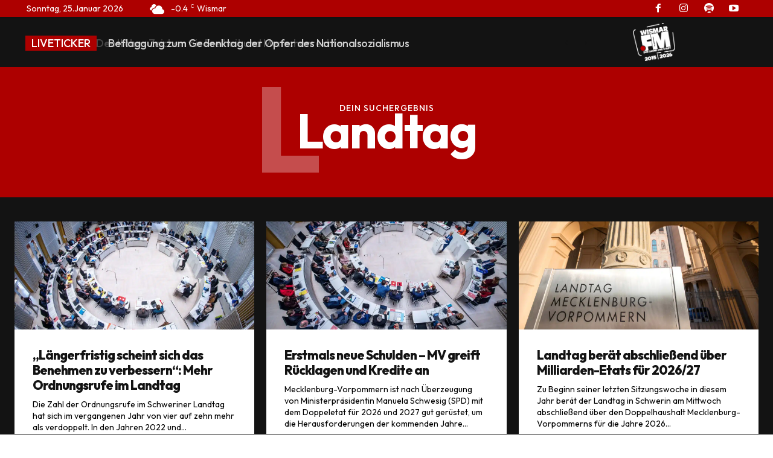

--- FILE ---
content_type: text/html; charset=UTF-8
request_url: https://www.wismar.fm/category/landtag/
body_size: 38150
content:
<!doctype html >
<html lang="de" prefix="og: https://ogp.me/ns#">
<head>
    <meta charset="UTF-8" />
    <title>Landtag Archive - WISMAR.FM</title>
    <meta name="viewport" content="width=device-width, initial-scale=1.0">
    <link rel="pingback" href="https://www.wismar.fm/xmlrpc.php" />
    
            <script data-no-defer="1" data-ezscrex="false" data-cfasync="false" data-pagespeed-no-defer data-cookieconsent="ignore">
                var ctPublicFunctions = {"_ajax_nonce":"f424128268","_rest_nonce":"eceb50f156","_ajax_url":"\/wp-admin\/admin-ajax.php","_rest_url":"https:\/\/www.wismar.fm\/wp-json\/","data__cookies_type":"native","data__ajax_type":"rest","data__bot_detector_enabled":"0","data__frontend_data_log_enabled":1,"cookiePrefix":"","wprocket_detected":false,"host_url":"www.wismar.fm","text__ee_click_to_select":"Klicke, um die gesamten Daten auszuw\u00e4hlen","text__ee_original_email":"Die vollst\u00e4ndige Adresse lautet","text__ee_got_it":"Verstanden","text__ee_blocked":"Blockiert","text__ee_cannot_connect":"Kann keine Verbindung herstellen","text__ee_cannot_decode":"Kann E-Mail nicht dekodieren. Unbekannter Grund","text__ee_email_decoder":"CleanTalk E-Mail-Decoder","text__ee_wait_for_decoding":"Die Magie ist unterwegs!","text__ee_decoding_process":"Bitte warte einen Moment, w\u00e4hrend wir die Kontaktdaten entschl\u00fcsseln."}
            </script>
        
            <script data-no-defer="1" data-ezscrex="false" data-cfasync="false" data-pagespeed-no-defer data-cookieconsent="ignore">
                var ctPublic = {"_ajax_nonce":"f424128268","settings__forms__check_internal":"0","settings__forms__check_external":"0","settings__forms__force_protection":"0","settings__forms__search_test":"1","settings__forms__wc_add_to_cart":"0","settings__data__bot_detector_enabled":"0","settings__sfw__anti_crawler":0,"blog_home":"https:\/\/www.wismar.fm\/","pixel__setting":"0","pixel__enabled":false,"pixel__url":null,"data__email_check_before_post":"1","data__email_check_exist_post":"0","data__cookies_type":"native","data__key_is_ok":true,"data__visible_fields_required":true,"wl_brandname":"Anti-Spam by CleanTalk","wl_brandname_short":"CleanTalk","ct_checkjs_key":417124223,"emailEncoderPassKey":"0d96420c6ae59a1f3b7c1eeba90ed588","bot_detector_forms_excluded":"W10=","advancedCacheExists":false,"varnishCacheExists":false,"wc_ajax_add_to_cart":false}
            </script>
        <link rel="icon" type="image/png" href="https://www.wismar.fm/wp-content/uploads/2025/09/news.style-summer.png">
<!-- Suchmaschinen-Optimierung durch Rank Math PRO - https://rankmath.com/ -->
<meta name="robots" content="follow, index, max-snippet:-1, max-video-preview:-1, max-image-preview:large"/>
<link rel="canonical" href="https://www.wismar.fm/category/landtag/" />
<link rel="next" href="https://www.wismar.fm/category/landtag/page/2/" />
<meta property="og:locale" content="de_DE" />
<meta property="og:type" content="article" />
<meta property="og:title" content="Landtag Archive - WISMAR.FM" />
<meta property="og:url" content="https://www.wismar.fm/category/landtag/" />
<meta property="og:site_name" content="WISMAR.FM" />
<meta name="twitter:card" content="summary_large_image" />
<meta name="twitter:title" content="Landtag Archive - WISMAR.FM" />
<meta name="twitter:label1" content="Beiträge" />
<meta name="twitter:data1" content="83" />
<script type="application/ld+json" class="rank-math-schema">{"@context":"https://schema.org","@graph":[{"@type":"NewsMediaOrganization","@id":"https://www.wismar.fm/#organization","name":"WISMAR.FM","url":"https://www.wismar.fm"},{"@type":"WebSite","@id":"https://www.wismar.fm/#website","url":"https://www.wismar.fm","name":"WISMAR.FM","publisher":{"@id":"https://www.wismar.fm/#organization"},"inLanguage":"de"},{"@type":"BreadcrumbList","@id":"https://www.wismar.fm/category/landtag/#breadcrumb","itemListElement":[{"@type":"ListItem","position":"1","item":{"@id":"https://www.wismar.fm","name":"Startseite"}},{"@type":"ListItem","position":"2","item":{"@id":"https://www.wismar.fm/category/landtag/","name":"Landtag"}}]},{"@type":"CollectionPage","@id":"https://www.wismar.fm/category/landtag/#webpage","url":"https://www.wismar.fm/category/landtag/","name":"Landtag Archive - WISMAR.FM","isPartOf":{"@id":"https://www.wismar.fm/#website"},"inLanguage":"de","breadcrumb":{"@id":"https://www.wismar.fm/category/landtag/#breadcrumb"}}]}</script>
<!-- /Rank Math WordPress SEO Plugin -->

<link rel='dns-prefetch' href='//www.wismar.fm' />
<link rel='dns-prefetch' href='//fonts.googleapis.com' />
<link rel="alternate" type="application/rss+xml" title="WISMAR.FM &raquo; Feed" href="https://www.wismar.fm/feed/" />
<link rel="alternate" type="application/rss+xml" title="WISMAR.FM &raquo; Kommentar-Feed" href="https://www.wismar.fm/comments/feed/" />
<link rel="alternate" type="application/rss+xml" title="WISMAR.FM &raquo; Kategorie-Feed für Landtag" href="https://www.wismar.fm/category/landtag/feed/" />
<style id='wp-img-auto-sizes-contain-inline-css' type='text/css'>
img:is([sizes=auto i],[sizes^="auto," i]){contain-intrinsic-size:3000px 1500px}
/*# sourceURL=wp-img-auto-sizes-contain-inline-css */
</style>
<style id='wp-emoji-styles-inline-css' type='text/css'>

	img.wp-smiley, img.emoji {
		display: inline !important;
		border: none !important;
		box-shadow: none !important;
		height: 1em !important;
		width: 1em !important;
		margin: 0 0.07em !important;
		vertical-align: -0.1em !important;
		background: none !important;
		padding: 0 !important;
	}
/*# sourceURL=wp-emoji-styles-inline-css */
</style>
<style id='classic-theme-styles-inline-css' type='text/css'>
/*! This file is auto-generated */
.wp-block-button__link{color:#fff;background-color:#32373c;border-radius:9999px;box-shadow:none;text-decoration:none;padding:calc(.667em + 2px) calc(1.333em + 2px);font-size:1.125em}.wp-block-file__button{background:#32373c;color:#fff;text-decoration:none}
/*# sourceURL=/wp-includes/css/classic-themes.min.css */
</style>
<link rel='stylesheet' id='cleantalk-public-css-css' href='https://www.wismar.fm/wp-content/plugins/cleantalk-spam-protect/css/cleantalk-public.min.css?ver=6.70.1_1767819023' type='text/css' media='all' />
<link rel='stylesheet' id='cleantalk-email-decoder-css-css' href='https://www.wismar.fm/wp-content/plugins/cleantalk-spam-protect/css/cleantalk-email-decoder.min.css?ver=6.70.1_1767819023' type='text/css' media='all' />
<link rel='stylesheet' id='contact-form-7-css' href='https://www.wismar.fm/wp-content/plugins/contact-form-7/includes/css/styles.css?ver=6.1.4' type='text/css' media='all' />
<link rel='stylesheet' id='td-plugin-multi-purpose-css' href='https://www.wismar.fm/wp-content/plugins/td-composer/td-multi-purpose/style.css?ver=def8edc4e13d95bdf49953a9dce2f608' type='text/css' media='all' />
<link rel='stylesheet' id='google-fonts-style-css' href='https://fonts.googleapis.com/css?family=Poppins%3A400%2C300%2C700%7COswald%3A400%2C300%2C700%7CEpilogue%3A400%2C300%2C700%7COutfit%3A400%2C300%2C700%7COutfit%3A400%2C500%2C800%2C700%2C300%7CPoppins%3A400&#038;display=swap&#038;ver=12.6.8' type='text/css' media='all' />
<link rel='stylesheet' id='td-theme-css' href='https://www.wismar.fm/wp-content/themes/Newspaper/style.css?ver=12.6.8' type='text/css' media='all' />
<style id='td-theme-inline-css' type='text/css'>@media (max-width:767px){.td-header-desktop-wrap{display:none}}@media (min-width:767px){.td-header-mobile-wrap{display:none}}</style>
<link rel='stylesheet' id='td-theme-child-css' href='https://www.wismar.fm/wp-content/themes/Newspaper-child/style.css?ver=12.6.8c' type='text/css' media='all' />
<link rel='stylesheet' id='td-legacy-framework-front-style-css' href='https://www.wismar.fm/wp-content/plugins/td-composer/legacy/Newspaper/assets/css/td_legacy_main.css?ver=def8edc4e13d95bdf49953a9dce2f608' type='text/css' media='all' />
<link rel='stylesheet' id='tdb_style_cloud_templates_front-css' href='https://www.wismar.fm/wp-content/plugins/td-cloud-library/assets/css/tdb_main.css?ver=b33652f2535d2f3812f59e306e26300d' type='text/css' media='all' />
<script type="text/javascript" src="https://www.wismar.fm/wp-includes/js/jquery/jquery.min.js?ver=3.7.1" id="jquery-core-js"></script>
<script type="text/javascript" src="https://www.wismar.fm/wp-includes/js/jquery/jquery-migrate.min.js?ver=3.4.1" id="jquery-migrate-js"></script>
<script type="text/javascript" src="https://www.wismar.fm/wp-content/plugins/cleantalk-spam-protect/js/apbct-public-bundle_gathering.min.js?ver=6.70.1_1767819023" id="apbct-public-bundle_gathering.min-js-js"></script>
<link rel="https://api.w.org/" href="https://www.wismar.fm/wp-json/" /><link rel="alternate" title="JSON" type="application/json" href="https://www.wismar.fm/wp-json/wp/v2/categories/1032" /><link rel="EditURI" type="application/rsd+xml" title="RSD" href="https://www.wismar.fm/xmlrpc.php?rsd" />
<meta name="generator" content="WordPress 6.9" />
    <script>
        window.tdb_global_vars = {"wpRestUrl":"https:\/\/www.wismar.fm\/wp-json\/","permalinkStructure":"\/%postname%\/"};
        window.tdb_p_autoload_vars = {"isAjax":false,"isAdminBarShowing":false};
    </script>
    
    <style id="tdb-global-colors">:root{--today-news-dark-bg:#000000;--today-news-accent:#ad0000;--today-news-white:#FFFFFF;--today-news-white-transparent:rgba(255,255,255,0.75);--today-news-white-transparent2:rgba(255,255,255,0.1);--today-news-dark-gray:#222222;--today-news-light-gray:#d8d8d8;--wm-black:#000000;--wm-white:#FFFFFF;--wm-primary:#ff5f45;--wm-primary-dark:#ea3c1f;--wm-primary-bright:#ffb3a6;--wm-light-grey:#f2f2f2;--wm-med-grey:#e9e9e9;--wm-excerpt-grey:#9A9A9A;--office-nexus-accent:#343090;--office-nexus-accent-lighter:#5f59f7;--office-nexus-text-primary:#111827;--office-nexus-text-secondary:#5C6B8D;--office-nexus-bg-white:#FFFFFF;--ofice-nexus-bg-site:#f6f8ff;--office-nexus-shadow:rgba(52,48,144,0.08);--office-nexus-border:#CFCFEA;--office-nexus-bg-section-light:#f0f2fb;--office-nexus-bg-section-dark:#111827;--office-nexus-text-white:#FFFFFF;--office-nexus-text-tertiary:#CFCFEA;--tt-accent-color:#E4A41E;--tt-hover:#ad0000;--tt-gray-dark:#777777;--tt-extra-color:#f4f4f4;--tt-primary-color:#000000;--accent-color-1:#ad0000;--accent-color-2:#ad0000;--base-color-1:#000000;--light-color-1:#EDEDED;--news-hub-dark-grey:#333;--news-hub-white:#FFFFFF;--news-hub-accent:#ad0000;--news-hub-light-grey:#cccccc;--news-hub-black:#000000;--news-hub-accent-hover:#ad0000;--news-hub-medium-gray:#999999;--eastcoastcheck-primary:#ffc03a;--eastcoastcheck-accent:#d2930b;--eastcoastcheck-black:#131d23;--eastcoastcheck-darkgrey:#4D5860;--eastcoastcheck-bluegrey:#abb8c0;--eastcoastcheck-grey:#e6eaed;--eastcoastcheck-lightgrey:#FBFBFB;--eastcoastcheck-white:#FFFFFF;--eastcoastcheck-bluegrey2:#5d7e93;--light-border:#EDEDED;--base-gray:#717176;--light-gray:#F1F4F7;--light-red:#FCF7F5;--dark-border:#b1b4bc;--dark:#0c0824;--accent:#ad0000;--sep-dark:#2A2546;--violet:#201D48;--white-transparent:rgba(255,255,255,0.6);--white-transparent-2:rgba(255,255,255,0.8);--violet-2:#191639;--grey:#595A6C;--grey-2:#CACAD7;--grey-3:#F0F0F0;--grey-4:#E1E1EA;--violet-transparent:rgba(34,27,94,0.03);--accent-2:#D33B77;--grey-5:#84859E;--grey-6:#F5F5F5;--mm-custom-color-4:#C2A25D;--mm-custom-color-5:#F7F9F9;--mm-custom-color-1:#053426;--mm-custom-color-2:#B79259;--mm-custom-color-3:#79847E;--insight-accent:#ad0000;--insight-white:#FFFFFF;--insight-black:#000000;--insight-turquoise:#b3eb48;--insight-transparentmodal:rgba(255,255,255,0.66);--insight-transparentdark-blue:rgba(0,0,0,0.2);--insight-transparent-turquoise:rgba(179,235,72,0.49);--insight-gray:#cccccc;--insight-purple:#8c2051;--insight-diff-green:#ebffa3;--cs-bg-grey:#f8f5f4;--cs-shadow:#e8e8e8;--cs-black:#0d1f2d;--cs-red:#FF9334;--cs-blue:#2639e2;--cs-dark-blue:#1a28a3;--cs-grey:#e0dcd4;--cs-white:#FFFFFF;--cs-text-grey:#A7AFB5;--cs-bg-grey2:#F9F9F9;--cs-light-blue:#569DFF;--cs-text-dark-grey:#787E84;--compass-bg:#0b0c0c;--compass-dark1:#151717;--compass-dark2:#202323;--compass-dark3:#353939;--compass-grey:#5d6363;--compass-offwhite:#d2d2d2;--compass-white:#FFFFFF;--compass-primary:#5DE6E7;--compass-accent:#0da3ac;--lc-contrast-co1:#ffd988;--lc-contrast-co2:#f5ad5f;--lc-white:#FFFFFF;--lc-lgrey:#EDEEEE;--lc-lgrey-c1:#cedfea;--lc-mgrey:#C1C6CA;--lc-primary:#48b0f2;--lc-lprimary:#94d5ff;--lc-dprimary:#007ac8;--lc-black:#18242c;--lc-greyish:#EEF0F4;--lc-dark-blue:#0F4A71;--lc-dark-grey:#969FA4;--lc-darker-blue:#0D3A55;--military-news-accent:#ef6421;--military-news-bg-1:#1f1f11;--military-news-bg-2:#33351E;--military-news-bg-3:#505331;--ev-black:#0c1b1a;--ev-white:#FFFFFF;--ev-primary:#38EBE7;--ev-accent:#47cac5;--ev-primary-light:#B0F7F3;--ev-alternate:#8fdbd9;--ev-bg-grey:#f3f4f6;--ev-bg-grey-alt:#eaecee;--ev-bg-grey-neutral:#dbdcdf;--ev-blue-1:#7AB3ED;--ev-blue-2:#b5d6f7;--ev-rose-1:#f7c4c1;--ev-rose-2:#e5847f;--ev-dark-1:#3B6F6C;--ev-dark-2:#183533;--downtown-accent:#EDB500;--downtown-accent-light:#ffd13a;--downtown-accent-titles:#FFFFFF;--downtown-menu-bg:#01175e;--downtown-menu-bg-light:#0a2472;--reel-news-white:#FFFFFF;--reel-news-black:#000000;--reel-news-accent:#312DA1;--reel-news-light-grey:#919191;--reel-news-black-transparent:rgba(0,0,0,0.85);--reel-news-red:#ad00000;--reel-news-dark-gray:#313131;--reel-news-transparent:rgba(255,255,255,0.55);--real-estate-light-blue:#C9E8F2;--real-estate-black:#000000;--real-estate-black-transparent:rgba(0,0,0,0.5);--real-estate-accent:#ff6c38;--real-estate-white-transparent:rgba(255,255,255,0.6);--real-estate-separator:#efefef;--real-estate-lighter-blue:#e7f0f1;--real-estate-ligher-accent:#FFB9A2;--real-estate-post-content:#5b5b5b;--real-estate-input-border:#d6d6d6;--doc-custom-color-1:#3A454E;--doc-custom-color-2:#2CC8B3;--doc-custom-color-3:#9BA1A8;--doc-custom-color-4:#EFF3F4;--doc-custom-color-5:#F7F9F9;--blck-custom-color-1:#052c54;--blck-custom-color-2:#f83aff;--blck-custom-color-3:#7c89a0;--blck-custom-color-4:#5325ea;--nft-custom-color-1:#333333;--nft-custom-color-2:#aaaaaa;--metro-blue:#2579E8;--metro-blue-acc:#509CFF;--metro-red:#ad0000;--metro-exclusive:5;--kattmar-primary:#0b6baf;--kattmar-secondary:#7fc5ef;--kattmar-text:#18272F;--kattmar-text-accent:#828d97;--kattmar-accent:#e4edf1;--river-news-dark:#0C0C0C;--river-news-gray:#D4D4D4;--river-news-accent:#B91C1C;--river-news-primary:#E14C4C;--river-news-orange:#5F1212;--river-news-white:#FFFFFF;--river-news-dark-gray:#7D7D7D;--river-news-black:#2A2A2A;--chained-news-white:#FFFFFF;--chained-news-black:black;--chained-news-blue:#2f6697;--chained-news-gray:rgb(229,229,229);--chained-news-separator:rgb(117,117,117);--center-demo-1:#11B494;--center-demo-2:#099F8A;--crypto-gaming-pro-accent:#2081e2;--crypto-gaming-pro-lighter-bg:#131313;--crypto-gaming-pro-light-gray-text:#afafaf;--crypto-gaming-pro-dark-gray-text:#757777;--crypto-gaming-pro-white:#FFFFFF}</style>

    
	            <style id="tdb-global-fonts">
                
:root{--today_news_default:Montserrat;--kanit:Kanit;--sans-serif:Hanken Grotesk;--office-nexus-global:Outfit;--tt-secondary:Montserrat;--tt-extra:Red Hat Display;--tt-primary-font:Epilogue;--global-font-1:Poppins;--global-font-2:Roboto Slab;--global-font-3:Work Sans;--eastcoast-global:Jost;--eastcoast-accent:Smooch;--general:Karla;--global-1:Gilda Display;--global-2:Red Hat Display;--global-3:Pinyon Script;--insight-primary:Outfit;--insight-secondary:Quattrocento;--compass-global1:Outfit;--serif:Faustina;--ev-accent-font:Fahkwang;--ev-primary-font:Plus Jakarta Sans;--downtown-serif-font:Zilla Slab;--downtown-sans-serif-font:Red Hat Display;--doc-global-font-1:Outfit;}
            </style>
            <script>window.ajaxurl="https://www.wismar.fm/wp-admin/admin-ajax.php";window.dzsap_curr_user="0";window.dzsap_settings= { dzsap_site_url: "https://www.wismar.fm/",wpurl: "https://www.wismar.fm/",version: "6.11",ajax_url: "https://www.wismar.fm/wp-admin/admin-ajax.php", debug_mode:"off" }; </script><style class="dzsap-extrastyling">.feed-dzsap{ display:none; }</style>
<!-- JS generated by theme -->

<script type="text/javascript" id="td-generated-header-js">
    
    

	    var tdBlocksArray = []; //here we store all the items for the current page

	    // td_block class - each ajax block uses a object of this class for requests
	    function tdBlock() {
		    this.id = '';
		    this.block_type = 1; //block type id (1-234 etc)
		    this.atts = '';
		    this.td_column_number = '';
		    this.td_current_page = 1; //
		    this.post_count = 0; //from wp
		    this.found_posts = 0; //from wp
		    this.max_num_pages = 0; //from wp
		    this.td_filter_value = ''; //current live filter value
		    this.is_ajax_running = false;
		    this.td_user_action = ''; // load more or infinite loader (used by the animation)
		    this.header_color = '';
		    this.ajax_pagination_infinite_stop = ''; //show load more at page x
	    }

        // td_js_generator - mini detector
        ( function () {
            var htmlTag = document.getElementsByTagName("html")[0];

	        if ( navigator.userAgent.indexOf("MSIE 10.0") > -1 ) {
                htmlTag.className += ' ie10';
            }

            if ( !!navigator.userAgent.match(/Trident.*rv\:11\./) ) {
                htmlTag.className += ' ie11';
            }

	        if ( navigator.userAgent.indexOf("Edge") > -1 ) {
                htmlTag.className += ' ieEdge';
            }

            if ( /(iPad|iPhone|iPod)/g.test(navigator.userAgent) ) {
                htmlTag.className += ' td-md-is-ios';
            }

            var user_agent = navigator.userAgent.toLowerCase();
            if ( user_agent.indexOf("android") > -1 ) {
                htmlTag.className += ' td-md-is-android';
            }

            if ( -1 !== navigator.userAgent.indexOf('Mac OS X')  ) {
                htmlTag.className += ' td-md-is-os-x';
            }

            if ( /chrom(e|ium)/.test(navigator.userAgent.toLowerCase()) ) {
               htmlTag.className += ' td-md-is-chrome';
            }

            if ( -1 !== navigator.userAgent.indexOf('Firefox') ) {
                htmlTag.className += ' td-md-is-firefox';
            }

            if ( -1 !== navigator.userAgent.indexOf('Safari') && -1 === navigator.userAgent.indexOf('Chrome') ) {
                htmlTag.className += ' td-md-is-safari';
            }

            if( -1 !== navigator.userAgent.indexOf('IEMobile') ){
                htmlTag.className += ' td-md-is-iemobile';
            }

        })();

        var tdLocalCache = {};

        ( function () {
            "use strict";

            tdLocalCache = {
                data: {},
                remove: function (resource_id) {
                    delete tdLocalCache.data[resource_id];
                },
                exist: function (resource_id) {
                    return tdLocalCache.data.hasOwnProperty(resource_id) && tdLocalCache.data[resource_id] !== null;
                },
                get: function (resource_id) {
                    return tdLocalCache.data[resource_id];
                },
                set: function (resource_id, cachedData) {
                    tdLocalCache.remove(resource_id);
                    tdLocalCache.data[resource_id] = cachedData;
                }
            };
        })();

    
    
var td_viewport_interval_list=[{"limitBottom":767,"sidebarWidth":228},{"limitBottom":1018,"sidebarWidth":300},{"limitBottom":1140,"sidebarWidth":324}];
var tds_general_modal_image="yes";
var tdc_is_installed="yes";
var td_ajax_url="https:\/\/www.wismar.fm\/wp-admin\/admin-ajax.php?td_theme_name=Newspaper&v=12.6.8";
var td_get_template_directory_uri="https:\/\/www.wismar.fm\/wp-content\/plugins\/td-composer\/legacy\/common";
var tds_snap_menu="";
var tds_logo_on_sticky="";
var tds_header_style="";
var td_please_wait="Bitte warten...";
var td_email_user_pass_incorrect="Benutzername oder Passwort falsch!";
var td_email_user_incorrect="E-Mail-Adresse oder Benutzername falsch!";
var td_email_incorrect="E-Mail-Adresse nicht korrekt!";
var td_user_incorrect="Username incorrect!";
var td_email_user_empty="Email or username empty!";
var td_pass_empty="Pass empty!";
var td_pass_pattern_incorrect="Invalid Pass Pattern!";
var td_retype_pass_incorrect="Retyped Pass incorrect!";
var tds_more_articles_on_post_enable="";
var tds_more_articles_on_post_time_to_wait="";
var tds_more_articles_on_post_pages_distance_from_top=0;
var tds_captcha="";
var tds_theme_color_site_wide="#ad0000";
var tds_smart_sidebar="";
var tdThemeName="Newspaper";
var tdThemeNameWl="Newspaper";
var td_magnific_popup_translation_tPrev="Vorherige (Pfeiltaste links)";
var td_magnific_popup_translation_tNext="Weiter (rechte Pfeiltaste)";
var td_magnific_popup_translation_tCounter="%curr% von %total%";
var td_magnific_popup_translation_ajax_tError="Der Inhalt von %url% konnte nicht geladen werden.";
var td_magnific_popup_translation_image_tError="Das Bild #%curr% konnte nicht geladen werden.";
var tdBlockNonce="1d59064b69";
var tdMobileMenu="enabled";
var tdMobileSearch="enabled";
var tdDateNamesI18n={"month_names":["Januar","Februar","M\u00e4rz","April","Mai","Juni","Juli","August","September","Oktober","November","Dezember"],"month_names_short":["Jan.","Feb.","M\u00e4rz","Apr.","Mai","Juni","Juli","Aug.","Sep.","Okt.","Nov.","Dez."],"day_names":["Sonntag","Montag","Dienstag","Mittwoch","Donnerstag","Freitag","Samstag"],"day_names_short":["So.","Mo.","Di.","Mi.","Do.","Fr.","Sa."]};
var tdb_modal_confirm="Speichern";
var tdb_modal_cancel="Stornieren";
var tdb_modal_confirm_alt="Ja";
var tdb_modal_cancel_alt="NEIN";
var td_deploy_mode="deploy";
var td_ad_background_click_link="";
var td_ad_background_click_target="";
</script>


<!-- Header style compiled by theme -->

<style>.td_module_wrap .td-image-wrap:before{content:'';position:absolute;top:0;left:0;width:100%;height:100%;background-image:url(https://www.wismar.fm/wp-content/uploads/2023/11/News-Updates9676690.jpg);background-repeat:no-repeat;background-size:cover;background-position:center;z-index:-1}ul.sf-menu>.menu-item>a{font-family:Oswald}.sf-menu ul .menu-item a{font-family:Oswald}.td-mobile-content .td-mobile-main-menu>li>a{font-size:18px;font-weight:300;text-transform:uppercase}.td-mobile-content .sub-menu a{font-weight:normal}.td-header-wrap .td-logo-text-container .td-logo-text{font-family:Oswald}.td-header-wrap .td-logo-text-container .td-tagline-text{font-family:Oswald}.td-page-content h3,.wpb_text_column h3{font-weight:300}body,p{font-family:Poppins;font-size:16px;font-weight:normal}.white-popup-block,.white-popup-block .wpb_button{font-family:Poppins}:root{--td_excl_label:'EXKLUSIV';--td_theme_color:#ad0000;--td_slider_text:rgba(173,0,0,0.7);--td_mobile_gradient_one_mob:rgba(0,0,0,0.5);--td_mobile_gradient_two_mob:rgba(0,0,0,0.6)}</style>


<!-- Button style compiled by theme -->

<style>.tdm-btn-style1{background-color:#ad0000}.tdm-btn-style2:before{border-color:#ad0000}.tdm-btn-style2{color:#ad0000}.tdm-btn-style3{-webkit-box-shadow:0 2px 16px #ad0000;-moz-box-shadow:0 2px 16px #ad0000;box-shadow:0 2px 16px #ad0000}.tdm-btn-style3:hover{-webkit-box-shadow:0 4px 26px #ad0000;-moz-box-shadow:0 4px 26px #ad0000;box-shadow:0 4px 26px #ad0000}.tdm-title-xxsm{font-family:Poppins}.tdm-title-xsm{font-family:Poppins}.tdm-title-sm{font-family:Poppins}.tdm-title-md{font-family:Poppins}.tdm-title-bg{font-family:Poppins}.tds-title3 .tdm-title-sub,.tds-title-over-image1 .tdm-title-sub{font-family:Poppins}.tdm_block_client .tdm-client-name{font-family:Poppins}.tdm_block_food_menu .tdm-title{font-family:Poppins}.td_block_fancy_text .tdm-fancy-title{font-family:Poppins}.tdm-counter-wrap .tdm-counter-title{font-family:Poppins}.tdm_block_progress_bar .tdm-progress-wrap .tdm-progress-title{font-family:Poppins}.tdm_block_team_member .tdm-title{font-family:Poppins}.tdm_block_testimonial .tdm-testimonial-name{font-family:Poppins}.tdm_block_call_to_action .tdm-descr{font-family:Poppins}.tdm_block_column_content .tdm-descr{font-family:Poppins}.tdm_block_fancy_text_image .tdm-descr{font-family:Poppins}.tdm_block_food_menu .tdm-descr{font-family:Poppins}.tdm_block_hero .tdm-descr{font-family:Poppins}.tdm_block_icon_box .tdm-descr{font-family:Poppins}.tdm_block_image_info_box .tdm-image-description p{font-family:Poppins}.tdm_block.tdm_block_inline_text .tdm-descr{font-family:Poppins}.tdm_block_pricing .tdm-descr{font-family:Poppins}.tdm_block_team_member .tdm-member-info .tdm-descr{font-family:Poppins}.tdm_block_testimonial .tdm-testimonial-descr{font-family:Poppins}.tdm_block_text_image .tdm-descr{font-family:Poppins}.tdm_block_list .tdm-list-items{font-family:Oswald}.tdm-btn-sm{font-family:Poppins}.tdm-btn-md{font-family:Poppins}.tdm-btn-lg{font-family:Poppins}.tdm-btn-xlg{font-family:Poppins}</style>

	<style id="tdw-css-placeholder"></style><style id='global-styles-inline-css' type='text/css'>
:root{--wp--preset--aspect-ratio--square: 1;--wp--preset--aspect-ratio--4-3: 4/3;--wp--preset--aspect-ratio--3-4: 3/4;--wp--preset--aspect-ratio--3-2: 3/2;--wp--preset--aspect-ratio--2-3: 2/3;--wp--preset--aspect-ratio--16-9: 16/9;--wp--preset--aspect-ratio--9-16: 9/16;--wp--preset--color--black: #000000;--wp--preset--color--cyan-bluish-gray: #abb8c3;--wp--preset--color--white: #ffffff;--wp--preset--color--pale-pink: #f78da7;--wp--preset--color--vivid-red: #cf2e2e;--wp--preset--color--luminous-vivid-orange: #ff6900;--wp--preset--color--luminous-vivid-amber: #fcb900;--wp--preset--color--light-green-cyan: #7bdcb5;--wp--preset--color--vivid-green-cyan: #00d084;--wp--preset--color--pale-cyan-blue: #8ed1fc;--wp--preset--color--vivid-cyan-blue: #0693e3;--wp--preset--color--vivid-purple: #9b51e0;--wp--preset--gradient--vivid-cyan-blue-to-vivid-purple: linear-gradient(135deg,rgb(6,147,227) 0%,rgb(155,81,224) 100%);--wp--preset--gradient--light-green-cyan-to-vivid-green-cyan: linear-gradient(135deg,rgb(122,220,180) 0%,rgb(0,208,130) 100%);--wp--preset--gradient--luminous-vivid-amber-to-luminous-vivid-orange: linear-gradient(135deg,rgb(252,185,0) 0%,rgb(255,105,0) 100%);--wp--preset--gradient--luminous-vivid-orange-to-vivid-red: linear-gradient(135deg,rgb(255,105,0) 0%,rgb(207,46,46) 100%);--wp--preset--gradient--very-light-gray-to-cyan-bluish-gray: linear-gradient(135deg,rgb(238,238,238) 0%,rgb(169,184,195) 100%);--wp--preset--gradient--cool-to-warm-spectrum: linear-gradient(135deg,rgb(74,234,220) 0%,rgb(151,120,209) 20%,rgb(207,42,186) 40%,rgb(238,44,130) 60%,rgb(251,105,98) 80%,rgb(254,248,76) 100%);--wp--preset--gradient--blush-light-purple: linear-gradient(135deg,rgb(255,206,236) 0%,rgb(152,150,240) 100%);--wp--preset--gradient--blush-bordeaux: linear-gradient(135deg,rgb(254,205,165) 0%,rgb(254,45,45) 50%,rgb(107,0,62) 100%);--wp--preset--gradient--luminous-dusk: linear-gradient(135deg,rgb(255,203,112) 0%,rgb(199,81,192) 50%,rgb(65,88,208) 100%);--wp--preset--gradient--pale-ocean: linear-gradient(135deg,rgb(255,245,203) 0%,rgb(182,227,212) 50%,rgb(51,167,181) 100%);--wp--preset--gradient--electric-grass: linear-gradient(135deg,rgb(202,248,128) 0%,rgb(113,206,126) 100%);--wp--preset--gradient--midnight: linear-gradient(135deg,rgb(2,3,129) 0%,rgb(40,116,252) 100%);--wp--preset--font-size--small: 11px;--wp--preset--font-size--medium: 20px;--wp--preset--font-size--large: 32px;--wp--preset--font-size--x-large: 42px;--wp--preset--font-size--regular: 15px;--wp--preset--font-size--larger: 50px;--wp--preset--spacing--20: 0.44rem;--wp--preset--spacing--30: 0.67rem;--wp--preset--spacing--40: 1rem;--wp--preset--spacing--50: 1.5rem;--wp--preset--spacing--60: 2.25rem;--wp--preset--spacing--70: 3.38rem;--wp--preset--spacing--80: 5.06rem;--wp--preset--shadow--natural: 6px 6px 9px rgba(0, 0, 0, 0.2);--wp--preset--shadow--deep: 12px 12px 50px rgba(0, 0, 0, 0.4);--wp--preset--shadow--sharp: 6px 6px 0px rgba(0, 0, 0, 0.2);--wp--preset--shadow--outlined: 6px 6px 0px -3px rgb(255, 255, 255), 6px 6px rgb(0, 0, 0);--wp--preset--shadow--crisp: 6px 6px 0px rgb(0, 0, 0);}:where(.is-layout-flex){gap: 0.5em;}:where(.is-layout-grid){gap: 0.5em;}body .is-layout-flex{display: flex;}.is-layout-flex{flex-wrap: wrap;align-items: center;}.is-layout-flex > :is(*, div){margin: 0;}body .is-layout-grid{display: grid;}.is-layout-grid > :is(*, div){margin: 0;}:where(.wp-block-columns.is-layout-flex){gap: 2em;}:where(.wp-block-columns.is-layout-grid){gap: 2em;}:where(.wp-block-post-template.is-layout-flex){gap: 1.25em;}:where(.wp-block-post-template.is-layout-grid){gap: 1.25em;}.has-black-color{color: var(--wp--preset--color--black) !important;}.has-cyan-bluish-gray-color{color: var(--wp--preset--color--cyan-bluish-gray) !important;}.has-white-color{color: var(--wp--preset--color--white) !important;}.has-pale-pink-color{color: var(--wp--preset--color--pale-pink) !important;}.has-vivid-red-color{color: var(--wp--preset--color--vivid-red) !important;}.has-luminous-vivid-orange-color{color: var(--wp--preset--color--luminous-vivid-orange) !important;}.has-luminous-vivid-amber-color{color: var(--wp--preset--color--luminous-vivid-amber) !important;}.has-light-green-cyan-color{color: var(--wp--preset--color--light-green-cyan) !important;}.has-vivid-green-cyan-color{color: var(--wp--preset--color--vivid-green-cyan) !important;}.has-pale-cyan-blue-color{color: var(--wp--preset--color--pale-cyan-blue) !important;}.has-vivid-cyan-blue-color{color: var(--wp--preset--color--vivid-cyan-blue) !important;}.has-vivid-purple-color{color: var(--wp--preset--color--vivid-purple) !important;}.has-black-background-color{background-color: var(--wp--preset--color--black) !important;}.has-cyan-bluish-gray-background-color{background-color: var(--wp--preset--color--cyan-bluish-gray) !important;}.has-white-background-color{background-color: var(--wp--preset--color--white) !important;}.has-pale-pink-background-color{background-color: var(--wp--preset--color--pale-pink) !important;}.has-vivid-red-background-color{background-color: var(--wp--preset--color--vivid-red) !important;}.has-luminous-vivid-orange-background-color{background-color: var(--wp--preset--color--luminous-vivid-orange) !important;}.has-luminous-vivid-amber-background-color{background-color: var(--wp--preset--color--luminous-vivid-amber) !important;}.has-light-green-cyan-background-color{background-color: var(--wp--preset--color--light-green-cyan) !important;}.has-vivid-green-cyan-background-color{background-color: var(--wp--preset--color--vivid-green-cyan) !important;}.has-pale-cyan-blue-background-color{background-color: var(--wp--preset--color--pale-cyan-blue) !important;}.has-vivid-cyan-blue-background-color{background-color: var(--wp--preset--color--vivid-cyan-blue) !important;}.has-vivid-purple-background-color{background-color: var(--wp--preset--color--vivid-purple) !important;}.has-black-border-color{border-color: var(--wp--preset--color--black) !important;}.has-cyan-bluish-gray-border-color{border-color: var(--wp--preset--color--cyan-bluish-gray) !important;}.has-white-border-color{border-color: var(--wp--preset--color--white) !important;}.has-pale-pink-border-color{border-color: var(--wp--preset--color--pale-pink) !important;}.has-vivid-red-border-color{border-color: var(--wp--preset--color--vivid-red) !important;}.has-luminous-vivid-orange-border-color{border-color: var(--wp--preset--color--luminous-vivid-orange) !important;}.has-luminous-vivid-amber-border-color{border-color: var(--wp--preset--color--luminous-vivid-amber) !important;}.has-light-green-cyan-border-color{border-color: var(--wp--preset--color--light-green-cyan) !important;}.has-vivid-green-cyan-border-color{border-color: var(--wp--preset--color--vivid-green-cyan) !important;}.has-pale-cyan-blue-border-color{border-color: var(--wp--preset--color--pale-cyan-blue) !important;}.has-vivid-cyan-blue-border-color{border-color: var(--wp--preset--color--vivid-cyan-blue) !important;}.has-vivid-purple-border-color{border-color: var(--wp--preset--color--vivid-purple) !important;}.has-vivid-cyan-blue-to-vivid-purple-gradient-background{background: var(--wp--preset--gradient--vivid-cyan-blue-to-vivid-purple) !important;}.has-light-green-cyan-to-vivid-green-cyan-gradient-background{background: var(--wp--preset--gradient--light-green-cyan-to-vivid-green-cyan) !important;}.has-luminous-vivid-amber-to-luminous-vivid-orange-gradient-background{background: var(--wp--preset--gradient--luminous-vivid-amber-to-luminous-vivid-orange) !important;}.has-luminous-vivid-orange-to-vivid-red-gradient-background{background: var(--wp--preset--gradient--luminous-vivid-orange-to-vivid-red) !important;}.has-very-light-gray-to-cyan-bluish-gray-gradient-background{background: var(--wp--preset--gradient--very-light-gray-to-cyan-bluish-gray) !important;}.has-cool-to-warm-spectrum-gradient-background{background: var(--wp--preset--gradient--cool-to-warm-spectrum) !important;}.has-blush-light-purple-gradient-background{background: var(--wp--preset--gradient--blush-light-purple) !important;}.has-blush-bordeaux-gradient-background{background: var(--wp--preset--gradient--blush-bordeaux) !important;}.has-luminous-dusk-gradient-background{background: var(--wp--preset--gradient--luminous-dusk) !important;}.has-pale-ocean-gradient-background{background: var(--wp--preset--gradient--pale-ocean) !important;}.has-electric-grass-gradient-background{background: var(--wp--preset--gradient--electric-grass) !important;}.has-midnight-gradient-background{background: var(--wp--preset--gradient--midnight) !important;}.has-small-font-size{font-size: var(--wp--preset--font-size--small) !important;}.has-medium-font-size{font-size: var(--wp--preset--font-size--medium) !important;}.has-large-font-size{font-size: var(--wp--preset--font-size--large) !important;}.has-x-large-font-size{font-size: var(--wp--preset--font-size--x-large) !important;}
/*# sourceURL=global-styles-inline-css */
</style>
</head>

<body class="archive category category-landtag category-1032 wp-theme-Newspaper wp-child-theme-Newspaper-child global-block-template-1 tdb-template  tdc-header-template  tdc-footer-template td-full-layout" itemscope="itemscope" itemtype="https://schema.org/WebPage">

    <div class="td-scroll-up" data-style="style1"><i class="td-icon-menu-up"></i></div>
    <div class="td-menu-background" style="visibility:hidden"></div>
<div id="td-mobile-nav" style="visibility:hidden">
    <div class="td-mobile-container">
        <!-- mobile menu top section -->
        <div class="td-menu-socials-wrap">
            <!-- socials -->
            <div class="td-menu-socials">
                
        <span class="td-social-icon-wrap">
            <a target="_blank" href="https://www.facebook.com/wismar.fm" title="Facebook">
                <i class="td-icon-font td-icon-facebook"></i>
                <span style="display: none">Facebook</span>
            </a>
        </span>
        <span class="td-social-icon-wrap">
            <a target="_blank" href="https://www.instagram.com/wismar.fm" title="Instagram">
                <i class="td-icon-font td-icon-instagram"></i>
                <span style="display: none">Instagram</span>
            </a>
        </span>
        <span class="td-social-icon-wrap">
            <a target="_blank" href="https://open.spotify.com/show/2NV88V08StrJ9x10a0SV6h" title="Spotify">
                <i class="td-icon-font td-icon-spotify"></i>
                <span style="display: none">Spotify</span>
            </a>
        </span>
        <span class="td-social-icon-wrap">
            <a target="_blank" href="https://www.wismar.fm/" title="Website">
                <i class="td-icon-font td-icon-website"></i>
                <span style="display: none">Website</span>
            </a>
        </span>
        <span class="td-social-icon-wrap">
            <a target="_blank" href="https://whatsapp.com/channel/0029VaDlHC19Gv7WzHzBpZ2m" title="WhatsApp">
                <i class="td-icon-font td-icon-whatsapp"></i>
                <span style="display: none">WhatsApp</span>
            </a>
        </span>
        <span class="td-social-icon-wrap">
            <a target="_blank" href="https://www.youtube.com/c/WISMARFM/videos" title="Youtube">
                <i class="td-icon-font td-icon-youtube"></i>
                <span style="display: none">Youtube</span>
            </a>
        </span>            </div>
            <!-- close button -->
            <div class="td-mobile-close">
                <span><i class="td-icon-close-mobile"></i></span>
            </div>
        </div>

        <!-- login section -->
                    <div class="td-menu-login-section">
                
    <div class="td-guest-wrap">
        <div class="td-menu-login"><a id="login-link-mob">Anmelden</a></div>
    </div>
            </div>
        
        <!-- menu section -->
        <div class="td-mobile-content">
                    </div>
    </div>

    <!-- register/login section -->
            <div id="login-form-mobile" class="td-register-section">
            
            <div id="td-login-mob" class="td-login-animation td-login-hide-mob">
            	<!-- close button -->
	            <div class="td-login-close">
	                <span class="td-back-button"><i class="td-icon-read-down"></i></span>
	                <div class="td-login-title">Anmelden</div>
	                <!-- close button -->
		            <div class="td-mobile-close">
		                <span><i class="td-icon-close-mobile"></i></span>
		            </div>
	            </div>
	            <form class="td-login-form-wrap" action="#" method="post">
	                <div class="td-login-panel-title"><span>Herzlich willkommen!</span>Melde dich in deinem Konto an</div>
	                <div class="td_display_err"></div>
	                <div class="td-login-inputs"><input class="td-login-input" autocomplete="username" type="text" name="login_email" id="login_email-mob" value="" required><label for="login_email-mob">Dein Benutzername</label></div>
	                <div class="td-login-inputs"><input class="td-login-input" autocomplete="current-password" type="password" name="login_pass" id="login_pass-mob" value="" required><label for="login_pass-mob">Dein Passwort</label></div>
	                <input type="button" name="login_button" id="login_button-mob" class="td-login-button" value="Anmelden">
	                
					
	                <div class="td-login-info-text">
	                <a href="#" id="forgot-pass-link-mob">Passwort vergessen?</a>
	                </div>
	                <div class="td-login-register-link">
	                
	                </div>
	                
	                

                </form>
            </div>

            
            
            
            
            <div id="td-forgot-pass-mob" class="td-login-animation td-login-hide-mob">
                <!-- close button -->
	            <div class="td-forgot-pass-close">
	                <a href="#" aria-label="Back" class="td-back-button"><i class="td-icon-read-down"></i></a>
	                <div class="td-login-title">Passwort-Wiederherstellung</div>
	            </div>
	            <div class="td-login-form-wrap">
	                <div class="td-login-panel-title">Passwort zurücksetzen</div>
	                <div class="td_display_err"></div>
	                <div class="td-login-inputs"><input class="td-login-input" type="text" name="forgot_email" id="forgot_email-mob" value="" required><label for="forgot_email-mob">Deine E-Mail-Adresse</label></div>
	                <input type="button" name="forgot_button" id="forgot_button-mob" class="td-login-button" value="Senden Sie mein Passwort">
                </div>
            </div>
        </div>
    </div><div class="td-search-background" style="visibility:hidden"></div>
<div class="td-search-wrap-mob" style="visibility:hidden">
	<div class="td-drop-down-search">
		<form method="get" class="td-search-form" action="https://www.wismar.fm/">
			<!-- close button -->
			<div class="td-search-close">
				<span><i class="td-icon-close-mobile"></i></span>
			</div>
			<div role="search" class="td-search-input">
				<span>Suche</span>
				<input id="td-header-search-mob" type="text" value="" name="s" autocomplete="off" />
			</div>
		</form>
		<div id="td-aj-search-mob" class="td-ajax-search-flex"></div>
	</div>
</div>
    <div id="td-outer-wrap" class="td-theme-wrap">

                    <div class="td-header-template-wrap" style="position: relative">
                                <div class="td-header-mobile-wrap ">
                    <div id="tdi_1" class="tdc-zone"><div class="tdc_zone tdi_2  wpb_row td-pb-row"  >
<style scoped>.tdi_2{min-height:0}.td-header-mobile-wrap{position:relative;width:100%}</style></div></div>                </div>
                
                    <div class="td-header-mobile-sticky-wrap tdc-zone-sticky-invisible tdc-zone-sticky-inactive" style="display: none">
                        <div id="tdi_3" class="tdc-zone"><div class="tdc_zone tdi_4  wpb_row td-pb-row" data-sticky-offset="0" >
<style scoped>.tdi_4{min-height:0}.td-header-mobile-sticky-wrap.td-header-active{opacity:1}.td-header-mobile-sticky-wrap{-webkit-transition:all 0.3s ease-in-out;-moz-transition:all 0.3s ease-in-out;-o-transition:all 0.3s ease-in-out;transition:all 0.3s ease-in-out}@media (max-width:767px){.td-header-mobile-sticky-wrap{transform:translateY(-120%);-webkit-transform:translateY(-120%);-moz-transform:translateY(-120%);-ms-transform:translateY(-120%);-o-transform:translateY(-120%)}.td-header-mobile-sticky-wrap.td-header-active{transform:translateY(0);-webkit-transform:translateY(0);-moz-transform:translateY(0);-ms-transform:translateY(0);-o-transform:translateY(0)}}</style><div id="tdi_5" class="tdc-row"><div class="vc_row tdi_6  wpb_row td-pb-row tdc-element-style" >
<style scoped>.tdi_6,.tdi_6 .tdc-columns{min-height:0}.tdi_6,.tdi_6 .tdc-columns{display:block}.tdi_6 .tdc-columns{width:100%}.tdi_6:before,.tdi_6:after{display:table}@media (max-width:767px){.tdi_6,.tdi_6 .tdc-columns{display:flex;flex-direction:row;flex-wrap:nowrap;justify-content:flex-start;align-items:center}.tdi_6 .tdc-columns{width:100%}.tdi_6:before,.tdi_6:after{display:none}}@media (max-width:767px){.tdi_6{position:relative}}</style>
<div class="tdi_5_rand_style td-element-style" ><style>@media (max-width:767px){.tdi_5_rand_style{background-color:var(--compass-bg)!important}}</style></div><div class="vc_column tdi_8  wpb_column vc_column_container tdc-column td-pb-span3">
<style scoped>.tdi_8{vertical-align:baseline}.tdi_8>.wpb_wrapper,.tdi_8>.wpb_wrapper>.tdc-elements{display:block}.tdi_8>.wpb_wrapper>.tdc-elements{width:100%}.tdi_8>.wpb_wrapper>.vc_row_inner{width:auto}.tdi_8>.wpb_wrapper{width:auto;height:auto}</style><div class="wpb_wrapper" ><div class="td_block_wrap tdb_mobile_menu tdi_9 td-pb-border-top td_block_template_1 tdb-header-align"  data-td-block-uid="tdi_9" >
<style>.tdb-header-align{vertical-align:middle}.tdb_mobile_menu{margin-bottom:0;clear:none}.tdb_mobile_menu a{display:inline-block!important;position:relative;text-align:center;color:var(--td_theme_color,#4db2ec)}.tdb_mobile_menu a>span{display:flex;align-items:center;justify-content:center}.tdb_mobile_menu svg{height:auto}.tdb_mobile_menu svg,.tdb_mobile_menu svg *{fill:var(--td_theme_color,#4db2ec)}#tdc-live-iframe .tdb_mobile_menu a{pointer-events:none}.td-menu-mob-open-menu{overflow:hidden}.td-menu-mob-open-menu #td-outer-wrap{position:static}.tdi_9{display:inline-block}.tdi_9 .tdb-mobile-menu-button i{font-size:27px;width:54px;height:54px;line-height:54px}.tdi_9 .tdb-mobile-menu-button svg{width:27px}.tdi_9 .tdb-mobile-menu-button .tdb-mobile-menu-icon-svg{width:54px;height:54px}.tdi_9 .tdb-mobile-menu-button{color:#ffffff}.tdi_9 .tdb-mobile-menu-button svg,.tdi_9 .tdb-mobile-menu-button svg *{fill:#ffffff}.tdi_9 .tdb-mobile-menu-button:hover{color:var(--metro-red)}.tdi_9 .tdb-mobile-menu-button:hover svg,.tdi_9 .tdb-mobile-menu-button:hover svg *{fill:var(--metro-red)}</style><div class="tdb-block-inner td-fix-index"><span class="tdb-mobile-menu-button"><i class="tdb-mobile-menu-icon td-icon-mobile"></i></span></div></div> <!-- ./block --></div></div><div class="vc_column tdi_11  wpb_column vc_column_container tdc-column td-pb-span6">
<style scoped>.tdi_11{vertical-align:baseline}.tdi_11>.wpb_wrapper,.tdi_11>.wpb_wrapper>.tdc-elements{display:block}.tdi_11>.wpb_wrapper>.tdc-elements{width:100%}.tdi_11>.wpb_wrapper>.vc_row_inner{width:auto}.tdi_11>.wpb_wrapper{width:auto;height:auto}@media (max-width:767px){.tdi_11>.wpb_wrapper,.tdi_11>.wpb_wrapper>.tdc-elements{display:flex;flex-direction:column;flex-wrap:nowrap;justify-content:flex-start;align-items:center}.tdi_11>.wpb_wrapper>.tdc-elements{width:100%}.tdi_11>.wpb_wrapper>.vc_row_inner{width:auto}.tdi_11>.wpb_wrapper{width:100%;height:100%}}</style><div class="wpb_wrapper" ><div class="td_block_wrap td_block_raw_css tdi_12 td-pb-border-top td_block_template_1"  data-td-block-uid="tdi_12" ><div id=tdi_12 class="td_block_inner td-fix-index"><style>.td-header-no-meta .td-module-meta-info {
  display: none;
}
.td-header-no-meta .td-module-thumb {
  border: 1px solid var(--compass-dark3);
}
.td-header-no-meta-round .td-module-meta-info {
  display: none;
}
.td-header-no-meta-round .td-module-thumb {
  border: 1px solid var(--compass-dark3);
  border-radius: 50%;
}
</style></div></div></div></div><div class="vc_column tdi_14  wpb_column vc_column_container tdc-column td-pb-span3">
<style scoped>.tdi_14{vertical-align:baseline}.tdi_14>.wpb_wrapper,.tdi_14>.wpb_wrapper>.tdc-elements{display:block}.tdi_14>.wpb_wrapper>.tdc-elements{width:100%}.tdi_14>.wpb_wrapper>.vc_row_inner{width:auto}.tdi_14>.wpb_wrapper{width:auto;height:auto}@media (max-width:767px){.tdi_14>.wpb_wrapper,.tdi_14>.wpb_wrapper>.tdc-elements{display:flex;flex-direction:column;flex-wrap:nowrap;justify-content:flex-start;align-items:flex-end}.tdi_14>.wpb_wrapper>.tdc-elements{width:100%}.tdi_14>.wpb_wrapper>.vc_row_inner{width:auto}.tdi_14>.wpb_wrapper{width:100%;height:100%}}</style><div class="wpb_wrapper" ><div class="td_block_wrap tdb_mobile_search tdi_15 td-pb-border-top td_block_template_1 tdb-header-align"  data-td-block-uid="tdi_15" >
<style>.tdb_mobile_search{margin-bottom:0;clear:none}.tdb_mobile_search a{display:inline-block!important;position:relative;text-align:center;color:var(--td_theme_color,#4db2ec)}.tdb_mobile_search a>span{display:flex;align-items:center;justify-content:center}.tdb_mobile_search svg{height:auto}.tdb_mobile_search svg,.tdb_mobile_search svg *{fill:var(--td_theme_color,#4db2ec)}#tdc-live-iframe .tdb_mobile_search a{pointer-events:none}.td-search-opened{overflow:hidden}.td-search-opened #td-outer-wrap{position:static}.td-search-opened .td-search-wrap-mob{position:fixed;height:calc(100% + 1px)}.td-search-opened .td-drop-down-search{height:calc(100% + 1px);overflow-y:scroll;overflow-x:hidden}.tdi_15{display:inline-block}.tdi_15 .tdb-header-search-button-mob i{font-size:22px;width:55px;height:55px;line-height:55px}.tdi_15 .tdb-header-search-button-mob svg{width:22px}.tdi_15 .tdb-header-search-button-mob .tdb-mobile-search-icon-svg{width:55px;height:55px;display:flex;justify-content:center}.tdi_15 .tdb-header-search-button-mob{color:#ffffff}.tdi_15 .tdb-header-search-button-mob svg,.tdi_15 .tdb-header-search-button-mob svg *{fill:#ffffff}.tdi_15 .tdb-header-search-button-mob:hover{color:var(--metro-red)}</style><div class="tdb-block-inner td-fix-index"><span class="tdb-header-search-button-mob dropdown-toggle" data-toggle="dropdown"><i class="tdb-mobile-search-icon td-icon-search"></i></span></div></div> <!-- ./block --></div></div></div></div></div></div>                    </div>

                
                <div class="td-header-desktop-wrap ">
                    <div id="tdi_16" class="tdc-zone"><div class="tdc_zone tdi_17  wpb_row td-pb-row"  >
<style scoped>.tdi_17{min-height:0}.td-header-desktop-wrap{position:relative}</style><div id="tdi_18" class="tdc-row stretch_row_1400 td-stretch-content"><div class="vc_row tdi_19  wpb_row td-pb-row tdc-element-style" >
<style scoped>.tdi_19,.tdi_19 .tdc-columns{min-height:0}.tdi_19:before{display:block;width:100vw;height:100%;position:absolute;left:50%;transform:translateX(-50%);box-shadow:0px 2px 2px 0px rgba(10,0,0,0.15);z-index:20;pointer-events:none;top:0}.tdi_19,.tdi_19 .tdc-columns{display:block}.tdi_19 .tdc-columns{width:100%}.tdi_19:before,.tdi_19:after{display:table}.tdi_19{padding-right:20px!important;padding-left:20px!important;z-index:1000!important;position:relative}.tdi_19 .td_block_wrap{text-align:left}</style>
<div class="tdi_18_rand_style td-element-style" ><style>.tdi_18_rand_style{background-color:var(--metro-red)!important}</style></div><div class="vc_column tdi_21  wpb_column vc_column_container tdc-column td-pb-span12">
<style scoped>.tdi_21{vertical-align:baseline}.tdi_21>.wpb_wrapper,.tdi_21>.wpb_wrapper>.tdc-elements{display:block}.tdi_21>.wpb_wrapper>.tdc-elements{width:100%}.tdi_21>.wpb_wrapper>.vc_row_inner{width:auto}.tdi_21>.wpb_wrapper{width:auto;height:auto}</style><div class="wpb_wrapper" ><div class="td_block_wrap tdb_header_date tdi_22 td-pb-border-top td_block_template_1 tdb-header-align"  data-td-block-uid="tdi_22" >
<style>.tdi_22{margin-top:-8px!important;margin-right:30px!important;margin-bottom:-8px!important}@media (min-width:1019px) and (max-width:1140px){.tdi_22{margin-right:14px!important}}@media (min-width:768px) and (max-width:1018px){.tdi_22{margin-right:0px!important}}</style>
<style>.tdb_header_date{margin-bottom:0;clear:none}.tdb_header_date .tdb-block-inner{display:flex;align-items:baseline}.tdb_header_date .tdb-head-date-txt{font-family:var(--td_default_google_font_1,'Open Sans','Open Sans Regular',sans-serif);font-size:11px;line-height:1;color:#000}.tdi_22{display:inline-block}.tdi_22 .tdb-head-date-txt{color:#ffffff;font-family:Outfit!important;font-size:14px!important;line-height:44px!important;font-weight:400!important}@media (min-width:1019px) and (max-width:1140px){.tdi_22 .tdb-head-date-txt{font-size:13px!important;line-height:31px!important}}@media (min-width:768px) and (max-width:1018px){.tdi_22 .tdb-head-date-txt{font-size:11px!important;line-height:31px!important}}</style><div class="tdb-block-inner td-fix-index"><div class="tdb-head-date-txt">Sonntag, 25.Januar 2026</div></div></div> <!-- ./block --><div class="td_block_wrap tdb_header_weather tdi_23 td-pb-border-top td_block_template_1 tdb-header-align"  data-td-block-uid="tdi_23" >
<style>.tdi_23{margin-top:-!important;margin-bottom:-2px!important;margin-left:10px!important}</style>
<style>.tdb_header_weather{margin-bottom:0;clear:none}.tdb_header_weather .tdb-block-inner{display:flex;align-items:baseline}.tdb_header_weather .td-icons{align-self:center;position:relative;background:none;margin-right:2px;font-size:18px}.tdb_header_weather .td-icons:before{display:block}.tdb_header_weather .tdb-weather-deg-wrap{user-select:none;margin-right:6px}.tdb_header_weather .tdb-weather-deg{font-size:11px;font-weight:600}.tdb_header_weather .tdb-weather-unit{position:relative;top:-6px;left:1px;font-size:8px;font-weight:300}.tdb_header_weather .tdb-weather-city{font-size:11px;font-weight:500}.tdi_23{display:inline-block}.tdi_23 .td-icons{font-size:25px;margin-right:10px;top:0px;color:var(--news-hub-white)}.tdi_23 .tdb-weather-deg-wrap{color:var(--news-hub-white)}.tdi_23 .tdb-weather-city{color:#ffffff;font-family:Outfit!important;font-size:14px!important;font-weight:400!important}.tdi_23 .tdb-weather-deg{font-family:Outfit!important;font-size:14px!important;font-weight:400!important}.tdi_23 .tdb-weather-unit{font-family:Outfit!important;font-weight:400!important}@media (min-width:1019px) and (max-width:1140px){.tdi_23 .td-icons{font-size:23px;margin-right:8px}.tdi_23 .tdb-weather-deg{font-size:13px!important}.tdi_23 .tdb-weather-city{font-size:13px!important}}@media (min-width:768px) and (max-width:1018px){.tdi_23 .td-icons{font-size:21px;margin-right:6px}.tdi_23 .tdb-weather-deg{font-size:12px!important}.tdi_23 .tdb-weather-city{font-size:10px!important}}</style><div class="tdb-block-inner td-fix-index"><!-- td weather source: cache -->        <i class="td-icons broken-clouds-n"></i>
        <div class="tdb-weather-deg-wrap" data-block-uid="tdb_header_weather_uid">
            <span class="tdb-weather-deg">-0.4</span>
            <span class="tdb-weather-unit">C</span>
        </div>
        <div class="tdb-weather-city">Wismar</div>
        </div></div> <!-- ./block --><div class="tdm_block td_block_wrap tdm_block_socials tdi_24 tdm-inline-block tdm-content-horiz-left td-pb-border-top td_block_template_1"  data-td-block-uid="tdi_24" >
<style>.tdi_24{margin-top:-6px!important;margin-bottom:-8px!important}@media (min-width:768px) and (max-width:1018px){.tdi_24{margin-top:0px!important}}</style>
<style>.tdm_block.tdm_block_socials{margin-bottom:0}.tdm-social-wrapper{*zoom:1}.tdm-social-wrapper:before,.tdm-social-wrapper:after{display:table;content:'';line-height:0}.tdm-social-wrapper:after{clear:both}.tdm-social-item-wrap{display:inline-block}.tdm-social-item{position:relative;display:inline-block;vertical-align:middle;-webkit-transition:all 0.2s;transition:all 0.2s;text-align:center;-webkit-transform:translateZ(0);transform:translateZ(0)}.tdm-social-item i{font-size:14px;color:var(--td_theme_color,#4db2ec);-webkit-transition:all 0.2s;transition:all 0.2s}.tdm-social-text{display:none;margin-top:-1px;vertical-align:middle;font-size:13px;color:var(--td_theme_color,#4db2ec);-webkit-transition:all 0.2s;transition:all 0.2s}.tdm-social-item-wrap:hover i,.tdm-social-item-wrap:hover .tdm-social-text{color:#000}.tdm-social-item-wrap:last-child .tdm-social-text{margin-right:0!important}.tdi_24{float:right;clear:none}</style>
<style>.tdi_25 .tdm-social-item i{font-size:16px;vertical-align:middle;line-height:41.6px}.tdi_25 .tdm-social-item i.td-icon-linkedin,.tdi_25 .tdm-social-item i.td-icon-pinterest,.tdi_25 .tdm-social-item i.td-icon-blogger,.tdi_25 .tdm-social-item i.td-icon-vimeo{font-size:12.8px}.tdi_25 .tdm-social-item{width:41.6px;height:41.6px;margin:0px 0px 0px 0}.tdi_25 .tdm-social-item-wrap:last-child .tdm-social-item{margin-right:0!important}.tdi_25 .tdm-social-item i,.tds-team-member2 .tdi_25.tds-social1 .tdm-social-item i{color:#ffffff}.tdi_25 .tdm-social-item-wrap:hover i,.tds-team-member2 .tdi_25.tds-social1 .tdm-social-item:hover i{color:#000000}.tdi_25 .tdm-social-text{margin-left:2px;margin-right:18px;font-family:var(--global-font-1)!important}@media (min-width:1019px) and (max-width:1140px){.tdi_25 .tdm-social-item i{font-size:12px;vertical-align:middle;line-height:31.2px}.tdi_25 .tdm-social-item i.td-icon-linkedin,.tdi_25 .tdm-social-item i.td-icon-pinterest,.tdi_25 .tdm-social-item i.td-icon-blogger,.tdi_25 .tdm-social-item i.td-icon-vimeo{font-size:9.6px}.tdi_25 .tdm-social-item{width:31.2px;height:31.2px}}@media (min-width:768px) and (max-width:1018px){.tdi_25 .tdm-social-item i{font-size:12px;vertical-align:middle;line-height:31.2px}.tdi_25 .tdm-social-item i.td-icon-linkedin,.tdi_25 .tdm-social-item i.td-icon-pinterest,.tdi_25 .tdm-social-item i.td-icon-blogger,.tdi_25 .tdm-social-item i.td-icon-vimeo{font-size:9.6px}.tdi_25 .tdm-social-item{width:31.2px;height:31.2px}}</style><div class="tdm-social-wrapper tds-social1 tdi_25"><div class="tdm-social-item-wrap"><a href="https://www.facebook.com/wismar.fm"  title="Facebook" class="tdm-social-item"><i class="td-icon-font td-icon-facebook"></i><span style="display: none">Facebook</span></a></div><div class="tdm-social-item-wrap"><a href="https://www.instagram.com/wismar.fm"  title="Instagram" class="tdm-social-item"><i class="td-icon-font td-icon-instagram"></i><span style="display: none">Instagram</span></a></div><div class="tdm-social-item-wrap"><a href="https://open.spotify.com/show/2NV88V08StrJ9x10a0SV6h"  title="Spotify" class="tdm-social-item"><i class="td-icon-font td-icon-spotify"></i><span style="display: none">Spotify</span></a></div><div class="tdm-social-item-wrap"><a href="https://www.youtube.com/channel/UCAqb-c4WMxJTDEyxrPb6hqw/videos"  title="Youtube" class="tdm-social-item"><i class="td-icon-font td-icon-youtube"></i><span style="display: none">Youtube</span></a></div></div></div></div></div></div></div><div id="tdi_26" class="tdc-row tdc-row-is-sticky tdc-rist-top stretch_row_1400 td-stretch-content"><div class="vc_row tdi_27  wpb_row td-pb-row tdc-element-style" >
<style scoped>body .tdc-row.tdc-rist-top-active,body .tdc-row.tdc-rist-bottom-active{position:fixed;left:50%;transform:translateX(-50%);z-index:10000}body .tdc-row.tdc-rist-top-active.td-stretch-content,body .tdc-row.tdc-rist-bottom-active.td-stretch-content{width:100%!important}body .tdc-row.tdc-rist-top-active{top:0}body .tdc-row.tdc-rist-absolute{position:absolute}body .tdc-row.tdc-rist-bottom-active{bottom:0}.tdi_27,.tdi_27 .tdc-columns{min-height:0}.tdi_27,.tdi_27 .tdc-columns{display:flex;flex-direction:row;flex-wrap:nowrap;justify-content:flex-start;align-items:center}.tdi_27 .tdc-columns{width:100%}.tdi_27:before,.tdi_27:after{display:none}@media (min-width:767px){body.admin-bar .tdc-row.tdc-rist-top-active{top:32px}}.tdi_27{padding-top:20px!important;position:relative}.tdi_27 .td_block_wrap{text-align:left}</style>
<div class="tdi_26_rand_style td-element-style" ><style>.tdi_26_rand_style{background-color:var(--crypto-gaming-pro-lighter-bg)!important}</style></div><div class="vc_column tdi_29  wpb_column vc_column_container tdc-column td-pb-span8">
<style scoped>.tdi_29{vertical-align:baseline;flex-grow:1}.tdi_29>.wpb_wrapper,.tdi_29>.wpb_wrapper>.tdc-elements{display:block}.tdi_29>.wpb_wrapper>.tdc-elements{width:100%}.tdi_29>.wpb_wrapper>.vc_row_inner{width:auto}.tdi_29>.wpb_wrapper{width:auto;height:auto}</style><div class="wpb_wrapper" ><div class="td_block_wrap td_block_trending_now tdi_30 td-pb-border-top td_block_template_1"  data-td-block-uid="tdi_30" >
<style>.td-theme-wrap .tdi_30 .td-pulldown-filter-link:hover,.td-theme-wrap .tdi_30 .td-subcat-item a:hover,.td-theme-wrap .tdi_30 .td-subcat-item .td-cur-simple-item{color:var(--metro-red)}.td-theme-wrap .tdi_30 .block-title>*,.td-theme-wrap .tdi_30 .td-subcat-dropdown:hover .td-subcat-more{background-color:var(--metro-red)}.td-theme-wrap .td-footer-wrapper .tdi_30 .block-title>*{padding:6px 7px 5px;line-height:1}.td-theme-wrap .tdi_30 .block-title{border-color:var(--metro-red)}.td-theme-wrap .tdi_30 .block-title>*{color:#ffffff}.td-theme-wrap .tdi_30 .td_module_wrap:hover .entry-title a,.td-theme-wrap .tdi_30 .td_quote_on_blocks,.td-theme-wrap .tdi_30 .td-opacity-cat .td-post-category:hover,.td-theme-wrap .tdi_30 .td-opacity-read .td-read-more a:hover,.td-theme-wrap .tdi_30 .td-opacity-author .td-post-author-name a:hover,.td-theme-wrap .tdi_30 .td-instagram-user a{color:var(--metro-red)}.td-theme-wrap .tdi_30 .td-next-prev-wrap a:hover,.td-theme-wrap .tdi_30 .td-load-more-wrap a:hover{background-color:var(--metro-red);border-color:var(--metro-red)}.td-theme-wrap .tdi_30 .td-read-more a,.td-theme-wrap .tdi_30 .td-weather-information:before,.td-theme-wrap .tdi_30 .td-weather-week:before,.td-theme-wrap .tdi_30 .td-exchange-header:before,.td-theme-wrap .td-footer-wrapper .tdi_30 .td-post-category,.td-theme-wrap .tdi_30 .td-post-category:hover{background-color:var(--metro-red)}.tdi_30{margin-bottom:20px!important;padding-top:11px!important;padding-bottom:7px!important}@media (max-width:767px){.tdi_30{display:none!important}}</style>
<style>.td_block_trending_now{padding:0 18px}.td-trending-now-wrapper{display:flex;align-items:center;position:relative;-webkit-transform:translate3d(0px,0px,0px);transform:translate3d(0px,0px,0px);overflow:hidden}.td-trending-now-wrapper .td-next-prev-wrap{margin:0 0 0 auto;z-index:1}.td-trending-now-wrapper:hover .td-trending-now-title{background-color:var(--td_theme_color,#4db2ec)}.td-trending-now-wrapper .td-trending-now-nav-right{padding-left:2px}.td-trending-now-title{background-color:#222;font-family:var(--td_default_google_font_2,'Roboto',sans-serif);font-size:12px;text-transform:uppercase;color:#fff;padding:2px 10px 1px;display:inline-block;line-height:22px;-webkit-transition:background-color 0.3s;transition:background-color 0.3s;cursor:default;-webkit-user-select:none;user-select:none}@-moz-document url-prefix(){.td-trending-now-title{line-height:21px}}.td-trending-now-display-area{display:flex;align-items:center;vertical-align:top;padding:0 0 0 15px}.td-trending-now-display-area .entry-title{font-size:15px;line-height:25px;margin:0}.td-trending-now-post{opacity:0;position:absolute;top:0;padding-right:119px;overflow:hidden}.td-trending-now-post:first-child{opacity:1;z-index:1;opacity:1}.td-next-prev-wrap .td-trending-now-nav-right{margin-right:0}.td_block_trending_now.td-trending-style2{border:1px solid #eaeaea;padding-top:20px;padding-bottom:20px}body .tdi_30 .td-trending-now-title,.tdi_30 .td-trending-now-wrapper:hover .td-trending-now-title{background-color:var(--metro-red)}.tdi_30 .td-next-prev-wrap a:hover{color:#fff}.tdi_30 .td-trending-now-title{color:#ffffff;font-family:Outfit!important;font-size:18px!important;font-weight:500!important}.tdi_30 .entry-title a{color:#ffffff;font-family:Outfit!important;font-size:18px!important;font-weight:500!important;letter-spacing:-0.5px!important}.tdi_30 .td-next-prev-wrap a{color:var(--crypto-gaming-pro-lighter-bg);border-color:var(--crypto-gaming-pro-lighter-bg)}@media (min-width:768px) and (max-width:1018px){.td_block_trending_now{padding:0 6px}}@media (min-width:768px) and (max-width:1018px){.td-trending-now-post{padding-right:107px}}@media (max-width:767px){.td_block_trending_now{padding:0}.td-trending-now-wrapper{flex-direction:column;text-align:center}.td-trending-now-wrapper .td-next-prev-wrap{display:none}.td-trending-now-title{padding:2px 10px 1px}.td-trending-now-display-area{width:100%;padding:0;display:block;height:26px;position:relative;top:10px}.td-trending-now-display-area .td_module_trending_now .entry-title{font-size:14px;line-height:16px}.td-trending-now-post{width:100%;padding-right:0}}@media (max-width:767px){.tdi_30 .td-trending-now-title{font-size:14px!important}.tdi_30 .entry-title a{font-size:16px!important}}</style><script>var block_tdi_30 = new tdBlock();
block_tdi_30.id = "tdi_30";
block_tdi_30.atts = '{"tdc_css":"eyJhbGwiOnsibWFyZ2luLWJvdHRvbSI6IjIwIiwicGFkZGluZy10b3AiOiIxMSIsInBhZGRpbmctYm90dG9tIjoiNyIsImRpc3BsYXkiOiIifSwicGhvbmUiOnsiZGlzcGxheSI6Im5vbmUifSwicGhvbmVfbWF4X3dpZHRoIjo3Njd9","f_title_font_family":"1292","f_article_font_family":"1292","f_title_font_size":"eyJhbGwiOiIxOCIsInBob25lIjoiMTQifQ==","f_article_font_size":"eyJhbGwiOiIxOCIsInBob25lIjoiMTYifQ==","custom_title":"Liveticker","category_id":1032,"f_title_font_weight":"500","f_article_font_weight":"500","style":"","mt_title_tag":"","next_prev_border_color":"var(--crypto-gaming-pro-lighter-bg)","next_prev_color":"var(--crypto-gaming-pro-lighter-bg)","header_color":"var(--metro-red)","f_article_font_spacing":"-0.5","limit":"6","category_ids":"167, 4, 5, 29, 775, 1033, 1067,947","articles_color":"#ffffff","header_text_color":"#ffffff","block_type":"td_block_trending_now","title_padding":"","navigation":"","timer":3,"separator":"","mt_tl":"","post_ids":"","taxonomies":"","in_all_terms":"","tag_slug":"","autors_id":"","installed_post_types":"","include_cf_posts":"","exclude_cf_posts":"","sort":"","popular_by_date":"","linked_posts":"","favourite_only":"","offset":"","open_in_new_window":"","review_source":"","el_class":"","next_prev_hover_color":"","f_title_font_header":"","f_title_font_title":"Block title","f_title_font_settings":"","f_title_font_line_height":"","f_title_font_style":"","f_title_font_transform":"","f_title_font_spacing":"","f_title_":"","f_article_font_title":"Articles title","f_article_font_settings":"","f_article_font_line_height":"","f_article_font_style":"","f_article_font_transform":"","f_article_":"","css":"","block_template_id":"","td_column_number":2,"ajax_pagination_infinite_stop":"","td_ajax_preloading":"","td_ajax_filter_type":"","td_filter_default_txt":"","td_ajax_filter_ids":"","color_preset":"","ajax_pagination":"","ajax_pagination_next_prev_swipe":"","border_top":"","class":"tdi_30","tdc_css_class":"tdi_30","tdc_css_class_style":"tdi_30_rand_style"}';
block_tdi_30.td_column_number = "2";
block_tdi_30.block_type = "td_block_trending_now";
block_tdi_30.post_count = "6";
block_tdi_30.found_posts = "21318";
block_tdi_30.header_color = "var(--metro-red)";
block_tdi_30.ajax_pagination_infinite_stop = "";
block_tdi_30.max_num_pages = "3553";
tdBlocksArray.push(block_tdi_30);
</script><div class="td_block_inner"><div class="td-trending-now-wrapper" id="tdi_30" data-start="" data-timer=""><div class="td-trending-now-title">Liveticker</div><div class="td-trending-now-display-area">
        <div class="td_module_trending_now td-trending-now-post-0 td-trending-now-post td-cpt-post">

            <h3 class="entry-title td-module-title"><a href="https://www.wismar.fm/deutliches-zeichen-fuer-freiheit-und-menschenrechte/"  rel="bookmark" title="Deutliches Zeichen für Freiheit und Menschenrechte">Deutliches Zeichen für Freiheit und Menschenrechte</a></h3>
        </div>

        
        <div class="td_module_trending_now td-trending-now-post-1 td-trending-now-post td-cpt-post">

            <h3 class="entry-title td-module-title"><a href="https://www.wismar.fm/beflaggung-zum-gedenktag-der-opfer-des-nationalsozialismus/"  rel="bookmark" title="Beflaggung zum Gedenktag der Opfer des Nationalsozialismus">Beflaggung zum Gedenktag der Opfer des Nationalsozialismus</a></h3>
        </div>

        
        <div class="td_module_trending_now td-trending-now-post-2 td-trending-now-post td-cpt-post">

            <h3 class="entry-title td-module-title"><a href="https://www.wismar.fm/winterlicher-sonntag-mit-ruhigem-auftakt-das-wetter-fuer-die-naechsten-stunden/"  rel="bookmark" title="Winterlicher Sonntag mit ruhigem Auftakt: Das Wetter für die nächsten Stunden">Winterlicher Sonntag mit ruhigem Auftakt: Das Wetter für die nächsten Stunden</a></h3>
        </div>

        
        <div class="td_module_trending_now td-trending-now-post-3 td-trending-now-post td-cpt-post">

            <h3 class="entry-title td-module-title"><a href="https://www.wismar.fm/glatte-strassen-und-schnee-zum-wochenstart-in-mv/"  rel="bookmark" title="Glatte Straßen und Schnee zum Wochenstart in MV">Glatte Straßen und Schnee zum Wochenstart in MV</a></h3>
        </div>

        
        <div class="td_module_trending_now td-trending-now-post-4 td-trending-now-post td-cpt-post">

            <h3 class="entry-title td-module-title"><a href="https://www.wismar.fm/rekord-bei-strandkorb-wm-auf-usedom/"  rel="bookmark" title="Rekord bei Strandkorb WM auf Usedom">Rekord bei Strandkorb WM auf Usedom</a></h3>
        </div>

        
        <div class="td_module_trending_now td-trending-now-post-5 td-trending-now-post td-cpt-post">

            <h3 class="entry-title td-module-title"><a href="https://www.wismar.fm/buergermeisterwahl-in-wismar-maenner-macht-und-der-mut-zur-luecke/"  rel="bookmark" title="Bürgermeisterwahl in Wismar: Männer, Macht und der Mut zur Lücke">Bürgermeisterwahl in Wismar: Männer, Macht und der Mut zur Lücke</a></h3>
        </div>

        </div><div class="td-next-prev-wrap"><a href="#"
                                  class="td_ajax-prev-pagex td-trending-now-nav-left" 
                                  aria-label="prev" 
                                  data-block-id="tdi_30"
                                  data-moving="left"
                                  data-control-start=""><i class="td-icon-menu-left"></i></a><a href="#"
                                  class="td_ajax-next-pagex td-trending-now-nav-right" 
                                  aria-label="next"
                                  data-block-id="tdi_30"
                                  data-moving="right"
                                  data-control-start=""><i class="td-icon-menu-right"></i></a></div></div></div></div></div></div><div class="vc_column tdi_32  wpb_column vc_column_container tdc-column td-pb-span4">
<style scoped>.tdi_32{vertical-align:baseline}.tdi_32>.wpb_wrapper,.tdi_32>.wpb_wrapper>.tdc-elements{display:flex;flex-direction:column;flex-wrap:nowrap;justify-content:center;align-items:flex-start}.tdi_32>.wpb_wrapper>.tdc-elements{width:100%}.tdi_32>.wpb_wrapper>.vc_row_inner{width:auto}.tdi_32>.wpb_wrapper{width:100%;height:100%}div.tdi_32{width:20%!important}</style><div class="wpb_wrapper" ><div class="td_block_wrap tdb_header_logo tdi_33 td-pb-border-top td_block_template_1 tdb-header-align"  data-td-block-uid="tdi_33" >
<style>.tdi_33{margin-top:-20px!important;margin-right:1px!important;width:70px!important}</style>
<style>.tdb_header_logo{margin-bottom:0;clear:none}.tdb_header_logo .tdb-logo-a,.tdb_header_logo h1{display:flex;pointer-events:auto;align-items:flex-start}.tdb_header_logo h1{margin:0;line-height:0}.tdb_header_logo .tdb-logo-img-wrap img{display:block}.tdb_header_logo .tdb-logo-svg-wrap+.tdb-logo-img-wrap{display:none}.tdb_header_logo .tdb-logo-svg-wrap svg{width:50px;display:block;transition:fill .3s ease}.tdb_header_logo .tdb-logo-text-wrap{display:flex}.tdb_header_logo .tdb-logo-text-title,.tdb_header_logo .tdb-logo-text-tagline{-webkit-transition:all 0.2s ease;transition:all 0.2s ease}.tdb_header_logo .tdb-logo-text-title{background-size:cover;background-position:center center;font-size:75px;font-family:serif;line-height:1.1;color:#222;white-space:nowrap}.tdb_header_logo .tdb-logo-text-tagline{margin-top:2px;font-size:12px;font-family:serif;letter-spacing:1.8px;line-height:1;color:#767676}.tdb_header_logo .tdb-logo-icon{position:relative;font-size:46px;color:#000}.tdb_header_logo .tdb-logo-icon-svg{line-height:0}.tdb_header_logo .tdb-logo-icon-svg svg{width:46px;height:auto}.tdb_header_logo .tdb-logo-icon-svg svg,.tdb_header_logo .tdb-logo-icon-svg svg *{fill:#000}.tdi_33 .tdb-logo-a,.tdi_33 h1{flex-direction:row;align-items:center;justify-content:center}.tdi_33 .tdb-logo-svg-wrap{max-width:30px;margin-top:0px;margin-bottom:0px;margin-right:10px;margin-left:0px;display:none}.tdi_33 .tdb-logo-svg-wrap svg{width:30px!important;height:auto}.tdi_33 .tdb-logo-svg-wrap:first-child{margin-top:0;margin-left:0}.tdi_33 .tdb-logo-svg-wrap:last-child{margin-bottom:0;margin-right:0}.tdi_33 .tdb-logo-svg-wrap+.tdb-logo-img-wrap{display:block}.tdi_33 .tdb-logo-text-tagline{margin-top:0;margin-left:0px;display:none;color:var(--tt-hover);font-family:Outfit!important;font-size:14px!important;font-weight:700!important;text-transform:uppercase!important;letter-spacing:0.5px!important;}.tdi_33 .tdb-logo-text-title{display:none;color:var(--tt-primary-color);font-family:Outfit!important;font-size:27px!important;line-height:1.4!important;font-weight:800!important;letter-spacing:-1px!important;}.tdi_33 .tdb-logo-text-wrap{flex-direction:row;align-items:baseline;align-items:flex-start}.tdi_33 .tdb-logo-icon-svg svg{width:25px}.tdi_33 .tdb-logo-icon{top:0px;display:none}@media (max-width:767px){.tdb_header_logo .tdb-logo-text-title{font-size:36px}}@media (max-width:767px){.tdb_header_logo .tdb-logo-text-tagline{font-size:11px}}@media (min-width:768px) and (max-width:1018px){.tdi_33 .tdb-logo-svg-wrap{max-width:24px;margin-right:8px}.tdi_33 .tdb-logo-svg-wrap svg{width:24px!important;height:auto}.tdi_33 .tdb-logo-svg-wrap:last-child{margin-right:0}.tdi_33 .tdb-logo-text-title{font-size:20px!important;}.tdi_33 .tdb-logo-text-tagline{font-size:11px!important;}}</style><div class="tdb-block-inner td-fix-index"><a class="tdb-logo-a" href="https://www.wismar.fm/" aria-label="Logo"><span class="tdb-logo-svg-wrap"><svg width="24" height="24" viewbox="0 0 24 24" xmlns="http://www.w3.org/2000/svg" fill-rule="evenodd" clip-rule="evenodd"><path d="M24 20h-3v4l-5.333-4h-7.667v-4h2v2h6.333l2.667 2v-2h3v-8.001h-2v-2h4v12.001zm-15.667-6l-5.333 4v-4h-3v-14.001l18 .001v14h-9.667zm-6.333-2h3v2l2.667-2h8.333v-10l-14-.001v10.001z"/></svg></span><span class="tdb-logo-img-wrap"><picture class="tdb-logo-img td-retina-data" data-retina="https://www.wismar.fm/wp-content/uploads/2026/01/news.style-winter.png" title="">
<source type="image/webp" srcset="https://www.wismar.fm/wp-content/uploads/2026/01/news.style-winter.png.webp"/>
<img data-retina="https://www.wismar.fm/wp-content/uploads/2026/01/news.style-winter.png" src="https://www.wismar.fm/wp-content/uploads/2026/01/news.style-winter.png" alt="Logo" width="320" height="285"/>
</picture>
</span><span class="tdb-logo-text-wrap"><span class="tdb-logo-text-title">WISMAR.FM</span><span class="tdb-logo-text-tagline">Talk</span></span></a></div></div> <!-- ./block --></div></div></div></div></div></div>                </div>
                                    <div class="td-header-desktop-sticky-wrap tdc-zone-sticky-invisible tdc-zone-sticky-inactive" style="display: none">
                        <div id="tdi_34" class="tdc-zone"><div class="tdc_zone tdi_35  wpb_row td-pb-row" data-sticky-offset="0" >
<style scoped>.tdi_35{min-height:0}.td-header-desktop-sticky-wrap.td-header-active{opacity:1;transform:translateY(0);-webkit-transform:translateY(0);-moz-transform:translateY(0);-ms-transform:translateY(0);-o-transform:translateY(0)}.td-header-desktop-sticky-wrap{transform:translateY(-120%);-webkit-transform:translateY(-120%);-moz-transform:translateY(-120%);-ms-transform:translateY(-120%);-o-transform:translateY(-120%);-webkit-transition:all 1s ease-in-out;-moz-transition:all 1s ease-in-out;-o-transition:all 1s ease-in-out;transition:all 1s ease-in-out}</style></div></div>                    </div>
                            </div>
            <div class="td-main-content-wrap td-container-wrap">
    <div class="tdc-content-wrap">
        <div id="tdi_36" class="tdc-zone"><div class="tdc_zone tdi_37  wpb_row td-pb-row"  >
<style scoped>.tdi_37{min-height:0}</style><div id="tdi_38" class="tdc-row stretch_row_1400 td-stretch-content"><div class="vc_row tdi_39  wpb_row td-pb-row tdc-element-style" >
<style scoped>.tdi_39,.tdi_39 .tdc-columns{min-height:0}.tdi_39,.tdi_39 .tdc-columns{display:block}.tdi_39 .tdc-columns{width:100%}.tdi_39:before,.tdi_39:after{display:table}.tdi_39{padding-top:60px!important;padding-bottom:70px!important;position:relative}.tdi_39 .td_block_wrap{text-align:left}</style>
<div class="tdi_38_rand_style td-element-style" ><style>.tdi_38_rand_style{background-color:var(--tt-hover)!important}</style></div><div class="vc_column tdi_41  wpb_column vc_column_container tdc-column td-pb-span12">
<style scoped>.tdi_41{vertical-align:baseline}.tdi_41>.wpb_wrapper,.tdi_41>.wpb_wrapper>.tdc-elements{display:flex;flex-direction:column;flex-wrap:nowrap;justify-content:flex-start;align-items:center}.tdi_41>.wpb_wrapper>.tdc-elements{width:100%}.tdi_41>.wpb_wrapper>.vc_row_inner{width:auto}.tdi_41>.wpb_wrapper{width:100%;height:100%}</style><div class="wpb_wrapper" ><div class="tdm_block td_block_wrap tdm_block_inline_text tdi_42 td-pb-border-top td_block_template_1"  data-td-block-uid="tdi_42" >
<style>.tdm_block.tdm_block_inline_text{margin-bottom:0;vertical-align:top}.tdm_block.tdm_block_inline_text .tdm-descr{margin-bottom:0;-webkit-transform:translateZ(0);transform:translateZ(0)}.tdc-row-content-vert-center .tdm-inline-text-yes{vertical-align:middle}.tdc-row-content-vert-bottom .tdm-inline-text-yes{vertical-align:bottom}.tdi_42{text-align:center!important;margin-right:auto;margin-left:auto}.tdi_42 .tdm-descr{color:var(--wm-white);font-family:Outfit!important;font-size:14px!important;line-height:1.2!important;font-weight:500!important;text-transform:uppercase!important;letter-spacing:1px!important}</style><p class="tdm-descr">Dein Suchergebnis</p></div><div class="td_block_wrap tdb_title tdi_43 tdb-category-title td-pb-border-top td_block_template_1"  data-td-block-uid="tdi_43" >
<style>.tdi_43{margin-top:-10px!important;margin-bottom:0px!important;z-index:2!important}@media (min-width:768px) and (max-width:1018px){.tdi_43{margin-top:-5px!important}}@media (max-width:767px){.tdi_43{margin-top:-5px!important}}</style>
<style>.tdb_title{margin-bottom:19px}.tdb_title.tdb-content-horiz-center{text-align:center}.tdb_title.tdb-content-horiz-center .tdb-title-line{margin:0 auto}.tdb_title.tdb-content-horiz-right{text-align:right}.tdb_title.tdb-content-horiz-right .tdb-title-line{margin-left:auto;margin-right:0}.tdb-title-text{display:inline-block;position:relative;margin:0;word-wrap:break-word;font-size:30px;line-height:38px;font-weight:700}.tdb-first-letter{position:absolute;-webkit-user-select:none;user-select:none;pointer-events:none;text-transform:uppercase;color:rgba(0,0,0,0.08);font-size:6em;font-weight:300;top:50%;-webkit-transform:translateY(-50%);transform:translateY(-50%);left:-0.36em;z-index:-1;-webkit-text-fill-color:initial}.tdb-title-line{display:none;position:relative}.tdb-title-line:after{content:'';width:100%;position:absolute;background-color:var(--td_theme_color,#4db2ec);top:0;left:0;margin:auto}.tdb-category-title .tdb-title-text{text-transform:uppercase}.tdi_43 .tdb-title-text{color:var(--wm-white);font-family:Outfit!important;font-size:80px!important;line-height:1!important;font-weight:700!important;text-transform:none!important;letter-spacing:-2px!important}.tdi_43 .tdb-first-letter{margin-top:-5px;left:-0.36em;right:auto;font-family:Outfit!important;font-size:200px!important;line-height:1!important;font-weight:700!important;color:rgba(255,255,255,0.3)}.tdi_43 .tdb-title-line:after{height:2px;bottom:40%}.tdi_43 .tdb-title-line{height:50px}.td-theme-wrap .tdi_43{text-align:left}.tdi_43 .tdb-add-text{font-family:Outfit!important}@media (min-width:1019px) and (max-width:1140px){.tdi_43 .tdb-title-text{font-size:60px!important}.tdi_43 .tdb-first-letter{font-size:160px!important}}@media (min-width:768px) and (max-width:1018px){.tdi_43 .tdb-title-text{font-size:40px!important}.tdi_43 .tdb-first-letter{font-size:120px!important}}@media (max-width:767px){.tdi_43 .tdb-title-text{font-size:40px!important}.tdi_43 .tdb-first-letter{font-size:150px!important}}</style><div class="tdb-block-inner td-fix-index"><h1 class="tdb-title-text">Landtag<div class="tdb-first-letter">L</div></h1><div></div><div class="tdb-title-line"></div></div></div></div></div></div></div><div id="tdi_44" class="tdc-row stretch_row_1400 td-stretch-content"><div class="vc_row tdi_45  wpb_row td-pb-row tdc-element-style" >
<style scoped>.tdi_45,.tdi_45 .tdc-columns{min-height:0}.tdi_45,.tdi_45 .tdc-columns{display:block}.tdi_45 .tdc-columns{width:100%}.tdi_45:before,.tdi_45:after{display:table}@media (min-width:768px){.tdi_45{margin-left:-20px;margin-right:-20px}.tdi_45 .tdc-row-video-background-error,.tdi_45>.vc_column,.tdi_45>.tdc-columns>.vc_column{padding-left:20px;padding-right:20px}}@media (min-width:768px) and (max-width:1018px){@media (min-width:768px){.tdi_45{margin-left:-15px;margin-right:-15px}.tdi_45 .tdc-row-video-background-error,.tdi_45>.vc_column,.tdi_45>.tdc-columns>.vc_column{padding-left:15px;padding-right:15px}}}.tdi_45{padding-top:40px!important;padding-bottom:40px!important;position:relative}.tdi_45 .td_block_wrap{text-align:left}@media (min-width:768px) and (max-width:1018px){.tdi_45{padding-top:50px!important;padding-bottom:50px!important}}@media (max-width:767px){.tdi_45{padding-top:50px!important;padding-bottom:50px!important}}</style>
<div class="tdi_44_rand_style td-element-style" ><style>.tdi_44_rand_style{background-color:var(--crypto-gaming-pro-lighter-bg)!important}</style></div><div class="vc_column tdi_47  wpb_column vc_column_container tdc-column td-pb-span12">
<style scoped>.tdi_47{vertical-align:baseline}.tdi_47>.wpb_wrapper,.tdi_47>.wpb_wrapper>.tdc-elements{display:block}.tdi_47>.wpb_wrapper>.tdc-elements{width:100%}.tdi_47>.wpb_wrapper>.vc_row_inner{width:auto}.tdi_47>.wpb_wrapper{width:auto;height:auto}</style><div class="wpb_wrapper" ><div class="td_block_wrap tdb_flex_loop_builder tdi_48 td_with_ajax_pagination td-pb-border-top td_block_template_1"  data-td-block-uid="tdi_48" >
<style>.tdi_48{margin-bottom:0px!important}</style>
<style>.tdb_flex_loop_builder{margin-bottom:48px;padding-bottom:0;overflow:visible!important;counter-reset:numbers}.tdb_flex_loop_builder .td_block_inner{display:flex;flex-wrap:wrap;height:100%}.tdb_flex_loop_builder .td-module-container{position:relative;height:100%;transition:background-color .2s ease-in-out,box-shadow .2s ease-in-out,border-color .2s ease-in-out}.tdb_flex_loop_builder .td-module-container:before{content:'';position:absolute;bottom:0;left:0;width:100%;height:1px}.tdb_flex_loop_builder .td_block_inner .td-module-container>[class*='tdc-zone'],.tdb_flex_loop_builder .td_block_inner .td-module-container>[class*='tdc-zone']>.tdc_zone{height:100%}.tdb_flex_loop_builder .td_block_inner .td-module-container>[class*='tdc-zone']>.tdc_zone{display:flex;flex-direction:column}.tdb_flex_loop_builder .td_block_inner .td_module_wrap .tdc-row:not([class*='stretch_row_']),.tdb_flex_loop_builder .td_block_inner .td_module_wrap .tdc-row-composer:not([class*='stretch_row_']){width:100%!important;max-width:1240px!important}.tdb_flex_loop_builder .td-load-more-wrap,.tdb_flex_loop_builder .td-next-prev-wrap{margin:20px 0 0}.tdb_flex_loop_builder .page-nav{position:relative;margin:54px 0 0}.tdb_flex_loop_builder .page-nav a,.tdb_flex_loop_builder .page-nav span{margin-top:8px;margin-bottom:0}.tdb_flex_loop_builder .td-next-prev-wrap a{width:auto;height:auto;min-width:25px;min-height:25px}.tdb_flex_loop_builder .td-block-missing-settings{width:100%}.tdb_flex_loop_builder .tdb-module-tpl-edit-btns{position:absolute;top:0;left:0;display:none;flex-wrap:wrap;gap:0 4px}.tdb_flex_loop_builder .tdb-module-tpl-edit-btn{background-color:#000;padding:1px 8px 2px;font-size:11px;color:#fff;z-index:100}.tdb_flex_loop_builder .td-module-container:hover .tdb-module-tpl-edit-btns{display:flex}.tdb_flex_loop_builder.tdc-no-posts .td_block_inner{margin-left:0!important;margin-right:0!important}.tdb_flex_loop_builder.tdc-no-posts .td_block_inner .no-results h2{font-size:13px;font-weight:normal;text-align:left;padding:20px;border:1px solid rgba(190,190,190,0.35);color:rgba(125,125,125,0.8)}.tdi_48 .td_module_wrap{width:33.33333333%;float:left;padding-left:10px;padding-right:10px;padding-bottom:17px;margin-bottom:17px}.rtl .tdi_48 .td_module_wrap{float:right}.tdi_48 .td_module_wrap:nth-last-child(-n+3){margin-bottom:0;padding-bottom:0}.tdi_48 .td_module_wrap:nth-last-child(-n+3) .td-module-container:before{display:none}.tdi_48 .td_block_inner{margin-left:-10px;margin-right:-10px;justify-content:flex-start;align-items:stretch}.tdi_48 .td-block-missing-settings{margin-left:10px;margin-right:10px}.tdi_48 .td-module-container:before{bottom:-17px}.tdi_48 .td-module-container:hover{border-color:var(--crypto-gaming-pro-white)}.tdi_48 .td-module-container{background-color:#ffffff}.tdi_48.td_with_ajax_pagination .td-next-prev-wrap,.tdi_48 .page-nav,.tdi_48 .td-load-more-wrap{margin-top:34px}.tdi_48.td_with_ajax_pagination .td-next-prev-wrap a,.tdi_48 .page-nav a,.tdi_48 .page-nav .dots,.tdi_48 .page-nav .current,.tdi_48 .td-load-more-wrap a{border-radius:3px}.tdi_48.td_with_ajax_pagination .td-next-prev-wrap a,.tdi_48 .page-nav a,.tdi_48 .page-nav .dots,.tdi_48 .td-load-more-wrap a{color:var(--chained-news-gray);border-color:rgba(0,0,0,0)}.tdi_48 .td-load-more-wrap a .td-load-more-icon-svg svg,.tdi_48 .td-load-more-wrap a .td-load-more-icon-svg svg *,.tdi_48.td_with_ajax_pagination .td-next-prev-wrap .td-next-prev-icon-svg svg,.tdi_48.td_with_ajax_pagination .td-next-prev-wrap .td-next-prev-icon-svg svg *,.tdi_48 .page-nav .page-nav-icon-svg svg,.tdi_48 .page-nav .page-nav-icon-svg svg *{fill:var(--chained-news-gray)}.tdi_48.td_with_ajax_pagination .td-next-prev-wrap a,.tdi_48 .page-nav a,.tdi_48 .td-load-more-wrap a{background-color:rgba(0,0,0,0)}.tdi_48 .page-nav .current{color:var(--chained-news-gray);background-color:#ffffff;border-color:var(--grey-4)}.tdi_48.td_with_ajax_pagination .td-next-prev-wrap a:hover,.tdi_48 .page-nav a:hover,.tdi_48 .td-load-more-wrap a:hover{color:var(--chained-news-gray);background-color:#ffffff;border-color:var(--grey-4)}.tdi_48 .td-load-more-wrap a:hover .td-load-more-icon-svg svg,.tdi_48 .td-load-more-wrap a:hover .td-load-more-icon-svg svg *,.tdi_48.td_with_ajax_pagination .td-next-prev-wrap a:hover .td-next-prev-icon-svg svg,.tdi_48.td_with_ajax_pagination .td-next-prev-wrap a:hover .td-next-prev-icon-svg svg *,.tdi_48 .page-nav a:hover .page-nav-icon-svg svg,.tdi_48 .page-nav a:hover .page-nav-icon-svg svg *{fill:var(--chained-news-gray)}.tdi_48.td_with_ajax_pagination .td-next-prev-wrap a i,.tdi_48 .page-nav a,.tdi_48 .page-nav span,.tdi_48 .td-load-more-wrap a{font-family:Outfit!important;font-size:14px!important;font-weight:400!important}@media (max-width:767px){.tdb_flex_loop_builder .td_block_inner .td_module_wrap .td-container,.tdb_flex_loop_builder .td_block_inner .td_module_wrap .tdc-row,.tdb_flex_loop_builder .td_block_inner .td_module_wrap .tdc-row-composer{padding-left:0;padding-right:0}.tdb_flex_loop_builder .td_block_inner .td_module_wrap .td-pb-row>.td-element-style{width:100%!important;left:0!important;transform:none!important}}@media (min-width:1019px) and (max-width:1140px){.tdi_48 .td_module_wrap{padding-bottom:17px!important;margin-bottom:17px!important;padding-bottom:17px;margin-bottom:17px}.tdi_48 .td_module_wrap:nth-last-child(-n+3){margin-bottom:0!important;padding-bottom:0!important}.tdi_48 .td_module_wrap .td-module-container:before{display:block!important}.tdi_48 .td_module_wrap:nth-last-child(-n+3) .td-module-container:before{display:none!important}.tdi_48 .td-module-container:before{bottom:-17px}}@media (min-width:768px) and (max-width:1018px){.tdi_48 .td_module_wrap{width:50%;float:left;padding-bottom:12px!important;margin-bottom:12px!important;padding-left:12px;padding-right:12px;padding-bottom:12px;margin-bottom:12px}.rtl .tdi_48 .td_module_wrap{float:right}.tdi_48 .td_module_wrap:nth-last-child(-n+2){margin-bottom:0!important;padding-bottom:0!important}.tdi_48 .td_module_wrap .td-module-container:before{display:block!important}.tdi_48 .td_module_wrap:nth-last-child(-n+2) .td-module-container:before{display:none!important}.tdi_48 .td_block_inner{margin-left:-12px;margin-right:-12px}.tdi_48 .td-block-missing-settings{margin-left:12px;margin-right:12px}.tdi_48 .td-module-container:before{bottom:-12px}.tdi_48.td_with_ajax_pagination .td-next-prev-wrap,.tdi_48 .page-nav,.tdi_48 .td-load-more-wrap{margin-top:24px}.tdi_48.td_with_ajax_pagination .td-next-prev-wrap a i,.tdi_48 .page-nav a,.tdi_48 .page-nav span,.tdi_48 .td-load-more-wrap a{font-size:13px!important}}@media (max-width:767px){.tdi_48 .td_module_wrap{width:100%;float:left;padding-bottom:12px!important;margin-bottom:12px!important;padding-left:12px;padding-right:12px;padding-bottom:12px;margin-bottom:12px}.rtl .tdi_48 .td_module_wrap{float:right}.tdi_48 .td_module_wrap:nth-last-child(-n+1){margin-bottom:0!important;padding-bottom:0!important}.tdi_48 .td_module_wrap .td-module-container:before{display:block!important}.tdi_48 .td_module_wrap:nth-last-child(-n+1) .td-module-container:before{display:none!important}.tdi_48 .td_block_inner{margin-left:-12px;margin-right:-12px}.tdi_48 .td-block-missing-settings{margin-left:12px;margin-right:12px}.tdi_48 .td-module-container:before{bottom:-12px}.tdi_48.td_with_ajax_pagination .td-next-prev-wrap,.tdi_48 .page-nav,.tdi_48 .td-load-more-wrap{margin-top:24px}.tdi_48.td_with_ajax_pagination .td-next-prev-wrap a i,.tdi_48 .page-nav a,.tdi_48 .page-nav span,.tdi_48 .td-load-more-wrap a{font-size:13px!important}}</style><script>var block_tdi_48 = new tdBlock();
block_tdi_48.id = "tdi_48";
block_tdi_48.atts = '{"ajax_pagination":"next_prev","limit":"12","tdc_css":"eyJhbGwiOnsibWFyZ2luLWJvdHRvbSI6IjAiLCJkaXNwbGF5IjoiIn19","cloud_tpl_module_id":"227447","modules_on_row":"eyJhbGwiOiIzMy4zMzMzMzMzMyUiLCJwaG9uZSI6IjEwMCUiLCJwb3J0cmFpdCI6IjUwJSJ9","modules_gap":"eyJhbGwiOiIyMCIsInBob25lIjoiMjQiLCJwb3J0cmFpdCI6IjI0In0=","all_modules_space":"eyJhbGwiOiIzNCIsInBob25lIjoiMjQiLCJwb3J0cmFpdCI6IjI0In0=","all_m_bord_color":"#ffffff","m_bord_radius":"0","modules_vert_align":"stretch","pag_space":"eyJhbGwiOiIzNCIsInBob25lIjoiMjQiLCJwb3J0cmFpdCI6IjI0In0=","pag_border_radius":"3","pag_text":"var(--chained-news-gray)","pag_h_text":"var(--chained-news-gray)","pag_a_text":"var(--chained-news-gray)","pag_bg":"rgba(0,0,0,0)","pag_h_bg":"#ffffff","pag_a_bg":"#ffffff","pag_border":"rgba(0,0,0,0)","pag_h_border":"var(--grey-4)","pag_a_border":"var(--grey-4)","f_pag_font_family":"1292","f_pag_font_size":"eyJhbGwiOiIxNCIsInBvcnRyYWl0IjoiMTMiLCJwaG9uZSI6IjEzIn0=","f_pag_font_weight":"400","m_bord_color_h":"var(--crypto-gaming-pro-white)","modules_bg":"#ffffff","category_id":1032,"category_ids":"1032","in_all_terms":"yes","include_children":"no","installed_post_types":"","sort":"","block_type":"tdb_flex_loop_builder","separator":"","custom_title":"","custom_url":"","block_template_id":"","title_tag":"","f_header_font_header":"","f_header_font_title":"Block header","f_header_font_settings":"","f_header_font_family":"","f_header_font_size":"","f_header_font_line_height":"","f_header_font_style":"","f_header_font_weight":"","f_header_font_transform":"","f_header_font_spacing":"","f_header_":"","offset":"","post_ids":"-232897","include_cf_posts":"","exclude_cf_posts":"","ajax_pagination_infinite_stop":"","pag_padding":"","pag_border_width":"","prev_tdicon":"","next_tdicon":"","pag_icons_size":"","f_pag_font_title":"Pagination text","f_pag_font_settings":"","f_pag_font_line_height":"","f_pag_font_style":"","f_pag_font_transform":"","f_pag_font_spacing":"","f_pag_":"","modules_horiz_align":"flex-start","modules_padding":"","modules_bg_h":"","m_shadow_shadow_header":"","m_shadow_shadow_title":"Shadow","m_shadow_shadow_size":"","m_shadow_shadow_offset_horizontal":"","m_shadow_shadow_offset_vertical":"","m_shadow_shadow_spread":"","m_shadow_shadow_color":"","m_shadow_h_shadow_title":"Hover shadow","m_shadow_h_shadow_size":"","m_shadow_h_shadow_offset_horizontal":"","m_shadow_h_shadow_offset_vertical":"","m_shadow_h_shadow_spread":"","m_shadow_h_shadow_color":"","all_m_bord":"","all_m_bord_style":"","all_divider":"","all_divider_style":"solid","all_divider_color":"","el_class":"","td_column_number":3,"header_color":"","td_ajax_preloading":"","td_ajax_filter_type":"","td_filter_default_txt":"","td_ajax_filter_ids":"","color_preset":"","ajax_pagination_next_prev_swipe":"","border_top":"","css":"","class":"tdi_48","tdc_css_class":"tdi_48","tdc_css_class_style":"tdi_48_rand_style"}';
block_tdi_48.td_column_number = "3";
block_tdi_48.block_type = "tdb_flex_loop_builder";
block_tdi_48.post_count = "12";
block_tdi_48.found_posts = "83";
block_tdi_48.header_color = "";
block_tdi_48.ajax_pagination_infinite_stop = "";
block_tdi_48.max_num_pages = "7";
tdBlocksArray.push(block_tdi_48);
</script><div class="td-block-title-wrap"></div><div id=tdi_48 class="td_block_inner tdb-block-inner td-fix-index">
		<div class="td_module_wrap tdb_module_template_227447 td-animation-stack td-cpt-post">
			<div class="td-module-container">
                <div id="tdi_49" class="tdc-zone"><div class="tdc_zone tdi_50  wpb_row td-pb-row"  >
<style scoped>.tdi_50{min-height:0}</style><div id="tdi_51" class="tdc-row"><div class="vc_row tdi_52  wpb_row td-pb-row" >
<style scoped>.tdi_52,.tdi_52 .tdc-columns{min-height:0}.tdi_52,.tdi_52 .tdc-columns{display:block}.tdi_52 .tdc-columns{width:100%}.tdi_52:before,.tdi_52:after{display:table}@media (min-width:768px){.tdi_52{margin-left:-0px;margin-right:-0px}.tdi_52 .tdc-row-video-background-error,.tdi_52>.vc_column,.tdi_52>.tdc-columns>.vc_column{padding-left:0px;padding-right:0px}}</style><div class="vc_column tdi_54  wpb_column vc_column_container tdc-column td-pb-span12">
<style scoped>.tdi_54{vertical-align:baseline}.tdi_54>.wpb_wrapper,.tdi_54>.wpb_wrapper>.tdc-elements{display:block}.tdi_54>.wpb_wrapper>.tdc-elements{width:100%}.tdi_54>.wpb_wrapper>.vc_row_inner{width:auto}.tdi_54>.wpb_wrapper{width:auto;height:auto}</style><div class="wpb_wrapper" ><a 
						href="https://www.wismar.fm/laengerfristig-scheint-sich-das-benehmen-zu-verbessern-mehr-ordnungsrufe-im-landtag/" 
						rel="bookmark" 
						class="td-image-wrap td_block_wrap tdb_module_img tdb_module_img_0 tdi_55 " 
						 data-td-block-uid="tdi_55"  
						data-tdb-module-template-class="tdb_module_template_227447_0" 
						title="&#8222;Längerfristig scheint sich das Benehmen zu verbessern&#8220;: Mehr Ordnungsrufe im Landtag" 
						>
<style>.tdb_module_img{display:block;position:relative;margin:0;transform:translateZ(0)}.tdb_module_img .entry-thumb{z-index:-1}.tdb_module_img img{display:block;width:100%}.tdb_module_img .td-video-play-ico{z-index:12}.tdb_module_template_227447 .tdc-row .tdb_module_img_0{height:0;padding-bottom:45%}.tdb_module_template_227447 .tdc-row .tdb_module_img_0 img{position:absolute;width:100%;height:100%;object-fit:cover}.tdb_module_template_227447 .tdc-row .tdb_module_img_0 .td-video-play-ico{display:block;top:50%;bottom:auto;left:50%;right:auto;transform:translate(-50%,-50%);box-shadow:0px 0px 6px 0px rgba(0,0,0,0.4)}html:not([class*='ie']) .tdb_module_template_227447 .tdc-row .tdb_module_img_0:hover:before{opacity:0}</style><picture loading="lazy" decoding="async" class="entry-thumb" title="Eine-Sitzung-des-Landtags">
<source type="image/webp" srcset="https://www.wismar.fm/wp-content/uploads/2024/06/Eine-Sitzung-des-Landtags.jpg.webp 1280w, https://www.wismar.fm/wp-content/uploads/2024/06/Eine-Sitzung-des-Landtags-300x141.jpg.webp 300w, https://www.wismar.fm/wp-content/uploads/2024/06/Eine-Sitzung-des-Landtags-768x360.jpg.webp 768w, https://www.wismar.fm/wp-content/uploads/2024/06/Eine-Sitzung-des-Landtags-896x420.jpg.webp 896w, https://www.wismar.fm/wp-content/uploads/2024/06/Eine-Sitzung-des-Landtags-150x70.jpg.webp 150w, https://www.wismar.fm/wp-content/uploads/2024/06/Eine-Sitzung-des-Landtags-696x326.jpg.webp 696w, https://www.wismar.fm/wp-content/uploads/2024/06/Eine-Sitzung-des-Landtags-1068x501.jpg.webp 1068w" sizes="auto, (max-width: 1280px) 100vw, 1280px"/>
<img loading="lazy" decoding="async" width="1280" height="600" src="https://www.wismar.fm/wp-content/uploads/2024/06/Eine-Sitzung-des-Landtags.jpg" srcset="https://www.wismar.fm/wp-content/uploads/2024/06/Eine-Sitzung-des-Landtags.jpg 1280w, https://www.wismar.fm/wp-content/uploads/2024/06/Eine-Sitzung-des-Landtags-300x141.jpg 300w, https://www.wismar.fm/wp-content/uploads/2024/06/Eine-Sitzung-des-Landtags-768x360.jpg 768w, https://www.wismar.fm/wp-content/uploads/2024/06/Eine-Sitzung-des-Landtags-896x420.jpg 896w, https://www.wismar.fm/wp-content/uploads/2024/06/Eine-Sitzung-des-Landtags-150x70.jpg 150w, https://www.wismar.fm/wp-content/uploads/2024/06/Eine-Sitzung-des-Landtags-696x326.jpg 696w, https://www.wismar.fm/wp-content/uploads/2024/06/Eine-Sitzung-des-Landtags-1068x501.jpg 1068w" sizes="auto, (max-width: 1280px) 100vw, 1280px"/>
</picture>
</a><div class="vc_row_inner tdi_57  vc_row vc_inner wpb_row td-pb-row" >
<style scoped>.tdi_57{position:relative!important;top:0;transform:none;-webkit-transform:none}.tdi_57,.tdi_57 .tdc-inner-columns{display:block}.tdi_57 .tdc-inner-columns{width:100%}@media (min-width:768px){.tdi_57{margin-left:-0px;margin-right:-0px}.tdi_57>.vc_column_inner,.tdi_57>.tdc-inner-columns>.vc_column_inner{padding-left:0px;padding-right:0px}}</style><div class="vc_column_inner tdi_59  wpb_column vc_column_container tdc-inner-column td-pb-span12">
<style scoped>.tdi_59{vertical-align:baseline}.tdi_59 .vc_column-inner>.wpb_wrapper,.tdi_59 .vc_column-inner>.wpb_wrapper .tdc-elements{display:block}.tdi_59 .vc_column-inner>.wpb_wrapper .tdc-elements{width:100%}.tdi_59{padding-top:30px!important;padding-right:30px!important;padding-bottom:30px!important;padding-left:30px!important;position:relative}</style>
<div class="tdi_58_rand_style td-element-style" ><style>.tdi_58_rand_style{background-color:var(--crypto-gaming-pro-white)!important}</style></div><div class="vc_column-inner"><div class="wpb_wrapper" ><h3  class="td_block_wrap tdb_module_title tdb_module_title_0 tdi_60"  data-td-block-uid="tdi_60" >
<style>.tdi_60{margin-bottom:10px!important}</style>
<style>.tdb_module_title{display:block;position:relative;margin:0;font-family:var(--td_default_google_font_2,'Roboto',sans-serif);font-size:21px;font-weight:400;line-height:1.2}.tdb_module_title a{transform:translateZ(0);transition:box-shadow 0.2s ease;-webkit-transition:box-shadow 0.2s ease}.tdb_module_title .tdb-module-title-excl{font-family:var(--td_default_google_font_2,'Roboto',sans-serif);color:#fff;background-color:#ff0000;padding:4px 8px 2px;margin-right:8px;font-size:14px;font-weight:500;line-height:1;vertical-align:middle}.tdb_module_title .td-element-style{z-index:-1}.tdb_module_template_227447 .tdc-row .tdb_module_title_0{text-align:left;font-family:Outfit!important;line-height:1.2!important;font-weight:800!important;letter-spacing:-1px!important}.tdb_module_template_227447 .tdc-row .tdb_module_title_0 a{color:var(--crypto-gaming-pro-lighter-bg)}.tdb_module_template_227447 .tdc-row .tdb_module_title_0:hover a{color:var(--tt-hover)}@media (min-width:1019px) and (max-width:1140px){.tdb_module_template_227447 .tdc-row .tdb_module_title_0{font-family:Outfit!important;font-size:18px!important;line-height:1.2!important;font-weight:800!important;letter-spacing:-1px!important}}@media (min-width:768px) and (max-width:1018px){.tdb_module_template_227447 .tdc-row .tdb_module_title_0{font-family:Outfit!important;font-size:16px!important;line-height:1.2!important;font-weight:800!important;letter-spacing:-1px!important}}@media (max-width:767px){.tdb_module_template_227447 .tdc-row .tdb_module_title_0{font-family:Outfit!important;font-size:18px!important;line-height:1.2!important;font-weight:800!important;letter-spacing:-1px!important}}</style><a href="https://www.wismar.fm/laengerfristig-scheint-sich-das-benehmen-zu-verbessern-mehr-ordnungsrufe-im-landtag/" title="&#8222;Längerfristig scheint sich das Benehmen zu verbessern&#8220;: Mehr Ordnungsrufe im Landtag">&#8222;Längerfristig scheint sich das Benehmen zu verbessern&#8220;: Mehr Ordnungsrufe im Landtag</a></h3><div  class="td_block_wrap tdb_module_excerpt tdb_module_excerpt_0 tdi_61"  data-td-block-uid="tdi_61" >
<style>.tdb_module_excerpt{display:block;position:relative;margin:0;font-family:var(--td_default_google_font_2,'Roboto',sans-serif);font-size:14px;font-weight:400;line-height:1.5;word-wrap:break-word;overflow-wrap:anywhere;color:#767676}.tdb_module_excerpt .td-element-style{z-index:-1}.tdb_module_excerpt p:last-child{margin-bottom:0}.tdb_module_template_227447 .tdc-row .tdb_module_excerpt_0{text-align:left;column-count:1;column-gap:48px;color:#000000;font-family:Outfit!important;font-size:14px!important;line-height:1.4!important}@media (min-width:768px) and (max-width:1018px){.tdb_module_template_227447 .tdc-row .tdb_module_excerpt_0{font-family:Outfit!important;font-size:12px!important;line-height:1.4!important}}</style>
Die Zahl der Ordnungsrufe im Schweriner Landtag hat sich im vergangenen Jahr von vier auf zehn mehr als verdoppelt. In den Jahren 2022 und...</div></div></div></div></div></div></div></div></div></div></div>			</div>
		</div>

		
		<div class="td_module_wrap tdb_module_template_227447 td-animation-stack td-cpt-post">
			<div class="td-module-container">
                <div id="tdi_62" class="tdc-zone"><div class="tdc_zone tdi_63  wpb_row td-pb-row"  >
<style scoped>.tdi_63{min-height:0}</style><div id="tdi_64" class="tdc-row"><div class="vc_row tdi_65  wpb_row td-pb-row" >
<style scoped>.tdi_65,.tdi_65 .tdc-columns{min-height:0}.tdi_65,.tdi_65 .tdc-columns{display:block}.tdi_65 .tdc-columns{width:100%}.tdi_65:before,.tdi_65:after{display:table}@media (min-width:768px){.tdi_65{margin-left:-0px;margin-right:-0px}.tdi_65 .tdc-row-video-background-error,.tdi_65>.vc_column,.tdi_65>.tdc-columns>.vc_column{padding-left:0px;padding-right:0px}}</style><div class="vc_column tdi_67  wpb_column vc_column_container tdc-column td-pb-span12">
<style scoped>.tdi_67{vertical-align:baseline}.tdi_67>.wpb_wrapper,.tdi_67>.wpb_wrapper>.tdc-elements{display:block}.tdi_67>.wpb_wrapper>.tdc-elements{width:100%}.tdi_67>.wpb_wrapper>.vc_row_inner{width:auto}.tdi_67>.wpb_wrapper{width:auto;height:auto}</style><div class="wpb_wrapper" ><a 
						href="https://www.wismar.fm/erstmals-neue-schulden-mv-greift-ruecklagen-und-kredite-an/" 
						rel="bookmark" 
						class="td-image-wrap td_block_wrap tdb_module_img tdb_module_img_0 tdi_68 " 
						 data-td-block-uid="tdi_68"  
						data-tdb-module-template-class="tdb_module_template_227447_0" 
						title="Erstmals neue Schulden – MV greift Rücklagen und Kredite an" 
						><picture loading="lazy" decoding="async" class="entry-thumb" title="Erstmals neue Schulden – MV greift Rücklagen und Kredite an">
<source type="image/webp" srcset="https://www.wismar.fm/wp-content/uploads/2025/12/Erstmals-neue-Schulden-–-MV-greift-Ruecklagen-und-Kredite-an.jpg.webp 1280w, https://www.wismar.fm/wp-content/uploads/2025/12/Erstmals-neue-Schulden-–-MV-greift-Ruecklagen-und-Kredite-an-300x141.jpg.webp 300w, https://www.wismar.fm/wp-content/uploads/2025/12/Erstmals-neue-Schulden-–-MV-greift-Ruecklagen-und-Kredite-an-768x360.jpg.webp 768w, https://www.wismar.fm/wp-content/uploads/2025/12/Erstmals-neue-Schulden-–-MV-greift-Ruecklagen-und-Kredite-an-896x420.jpg.webp 896w, https://www.wismar.fm/wp-content/uploads/2025/12/Erstmals-neue-Schulden-–-MV-greift-Ruecklagen-und-Kredite-an-150x70.jpg.webp 150w, https://www.wismar.fm/wp-content/uploads/2025/12/Erstmals-neue-Schulden-–-MV-greift-Ruecklagen-und-Kredite-an-696x326.jpg.webp 696w, https://www.wismar.fm/wp-content/uploads/2025/12/Erstmals-neue-Schulden-–-MV-greift-Ruecklagen-und-Kredite-an-1068x501.jpg.webp 1068w" sizes="auto, (max-width: 1280px) 100vw, 1280px"/>
<img loading="lazy" decoding="async" width="1280" height="600" src="https://www.wismar.fm/wp-content/uploads/2025/12/Erstmals-neue-Schulden-–-MV-greift-Ruecklagen-und-Kredite-an.jpg" srcset="https://www.wismar.fm/wp-content/uploads/2025/12/Erstmals-neue-Schulden-–-MV-greift-Ruecklagen-und-Kredite-an.jpg 1280w, https://www.wismar.fm/wp-content/uploads/2025/12/Erstmals-neue-Schulden-–-MV-greift-Ruecklagen-und-Kredite-an-300x141.jpg 300w, https://www.wismar.fm/wp-content/uploads/2025/12/Erstmals-neue-Schulden-–-MV-greift-Ruecklagen-und-Kredite-an-768x360.jpg 768w, https://www.wismar.fm/wp-content/uploads/2025/12/Erstmals-neue-Schulden-–-MV-greift-Ruecklagen-und-Kredite-an-896x420.jpg 896w, https://www.wismar.fm/wp-content/uploads/2025/12/Erstmals-neue-Schulden-–-MV-greift-Ruecklagen-und-Kredite-an-150x70.jpg 150w, https://www.wismar.fm/wp-content/uploads/2025/12/Erstmals-neue-Schulden-–-MV-greift-Ruecklagen-und-Kredite-an-696x326.jpg 696w, https://www.wismar.fm/wp-content/uploads/2025/12/Erstmals-neue-Schulden-–-MV-greift-Ruecklagen-und-Kredite-an-1068x501.jpg 1068w" sizes="auto, (max-width: 1280px) 100vw, 1280px"/>
</picture>
</a><div class="vc_row_inner tdi_70  vc_row vc_inner wpb_row td-pb-row" >
<style scoped>.tdi_70{position:relative!important;top:0;transform:none;-webkit-transform:none}.tdi_70,.tdi_70 .tdc-inner-columns{display:block}.tdi_70 .tdc-inner-columns{width:100%}@media (min-width:768px){.tdi_70{margin-left:-0px;margin-right:-0px}.tdi_70>.vc_column_inner,.tdi_70>.tdc-inner-columns>.vc_column_inner{padding-left:0px;padding-right:0px}}</style><div class="vc_column_inner tdi_72  wpb_column vc_column_container tdc-inner-column td-pb-span12">
<style scoped>.tdi_72{vertical-align:baseline}.tdi_72 .vc_column-inner>.wpb_wrapper,.tdi_72 .vc_column-inner>.wpb_wrapper .tdc-elements{display:block}.tdi_72 .vc_column-inner>.wpb_wrapper .tdc-elements{width:100%}.tdi_72{padding-top:30px!important;padding-right:30px!important;padding-bottom:30px!important;padding-left:30px!important;position:relative}</style>
<div class="tdi_71_rand_style td-element-style" ><style>.tdi_71_rand_style{background-color:var(--crypto-gaming-pro-white)!important}</style></div><div class="vc_column-inner"><div class="wpb_wrapper" ><h3  class="td_block_wrap tdb_module_title tdb_module_title_0 tdi_73"  data-td-block-uid="tdi_73" >
<style>.tdi_73{margin-bottom:10px!important}</style><a href="https://www.wismar.fm/erstmals-neue-schulden-mv-greift-ruecklagen-und-kredite-an/" title="Erstmals neue Schulden – MV greift Rücklagen und Kredite an">Erstmals neue Schulden – MV greift Rücklagen und Kredite an</a></h3><div  class="td_block_wrap tdb_module_excerpt tdb_module_excerpt_0 tdi_74"  data-td-block-uid="tdi_74" >
Mecklenburg-Vorpommern ist nach Überzeugung von Ministerpräsidentin Manuela Schwesig (SPD) mit dem Doppeletat für 2026 und 2027 gut gerüstet, um die Herausforderungen der kommenden Jahre...</div></div></div></div></div></div></div></div></div></div></div>			</div>
		</div>

		
		<div class="td_module_wrap tdb_module_template_227447 td-animation-stack td-cpt-post">
			<div class="td-module-container">
                <div id="tdi_75" class="tdc-zone"><div class="tdc_zone tdi_76  wpb_row td-pb-row"  >
<style scoped>.tdi_76{min-height:0}</style><div id="tdi_77" class="tdc-row"><div class="vc_row tdi_78  wpb_row td-pb-row" >
<style scoped>.tdi_78,.tdi_78 .tdc-columns{min-height:0}.tdi_78,.tdi_78 .tdc-columns{display:block}.tdi_78 .tdc-columns{width:100%}.tdi_78:before,.tdi_78:after{display:table}@media (min-width:768px){.tdi_78{margin-left:-0px;margin-right:-0px}.tdi_78 .tdc-row-video-background-error,.tdi_78>.vc_column,.tdi_78>.tdc-columns>.vc_column{padding-left:0px;padding-right:0px}}</style><div class="vc_column tdi_80  wpb_column vc_column_container tdc-column td-pb-span12">
<style scoped>.tdi_80{vertical-align:baseline}.tdi_80>.wpb_wrapper,.tdi_80>.wpb_wrapper>.tdc-elements{display:block}.tdi_80>.wpb_wrapper>.tdc-elements{width:100%}.tdi_80>.wpb_wrapper>.vc_row_inner{width:auto}.tdi_80>.wpb_wrapper{width:auto;height:auto}</style><div class="wpb_wrapper" ><a 
						href="https://www.wismar.fm/landtag-beraet-abschliessend-ueber-milliarden-etats-fuer-2026-27/" 
						rel="bookmark" 
						class="td-image-wrap td_block_wrap tdb_module_img tdb_module_img_0 tdi_81 " 
						 data-td-block-uid="tdi_81"  
						data-tdb-module-template-class="tdb_module_template_227447_0" 
						title="Landtag berät abschließend über Milliarden-Etats für 2026/27" 
						><picture loading="lazy" decoding="async" class="entry-thumb" title="Landtag MV in Schwerin22626">
<source type="image/webp" srcset="https://www.wismar.fm/wp-content/uploads/2025/03/Landtag-MV-in-Schwerin22626.jpeg.webp 1280w, https://www.wismar.fm/wp-content/uploads/2025/03/Landtag-MV-in-Schwerin22626-300x141.jpeg.webp 300w, https://www.wismar.fm/wp-content/uploads/2025/03/Landtag-MV-in-Schwerin22626-768x360.jpeg.webp 768w, https://www.wismar.fm/wp-content/uploads/2025/03/Landtag-MV-in-Schwerin22626-896x420.jpeg.webp 896w, https://www.wismar.fm/wp-content/uploads/2025/03/Landtag-MV-in-Schwerin22626-150x70.jpeg.webp 150w, https://www.wismar.fm/wp-content/uploads/2025/03/Landtag-MV-in-Schwerin22626-696x326.jpeg.webp 696w, https://www.wismar.fm/wp-content/uploads/2025/03/Landtag-MV-in-Schwerin22626-1068x501.jpeg.webp 1068w" sizes="auto, (max-width: 1280px) 100vw, 1280px"/>
<img loading="lazy" decoding="async" width="1280" height="600" src="https://www.wismar.fm/wp-content/uploads/2025/03/Landtag-MV-in-Schwerin22626.jpeg" srcset="https://www.wismar.fm/wp-content/uploads/2025/03/Landtag-MV-in-Schwerin22626.jpeg 1280w, https://www.wismar.fm/wp-content/uploads/2025/03/Landtag-MV-in-Schwerin22626-300x141.jpeg 300w, https://www.wismar.fm/wp-content/uploads/2025/03/Landtag-MV-in-Schwerin22626-768x360.jpeg 768w, https://www.wismar.fm/wp-content/uploads/2025/03/Landtag-MV-in-Schwerin22626-896x420.jpeg 896w, https://www.wismar.fm/wp-content/uploads/2025/03/Landtag-MV-in-Schwerin22626-150x70.jpeg 150w, https://www.wismar.fm/wp-content/uploads/2025/03/Landtag-MV-in-Schwerin22626-696x326.jpeg 696w, https://www.wismar.fm/wp-content/uploads/2025/03/Landtag-MV-in-Schwerin22626-1068x501.jpeg 1068w" sizes="auto, (max-width: 1280px) 100vw, 1280px"/>
</picture>
</a><div class="vc_row_inner tdi_83  vc_row vc_inner wpb_row td-pb-row" >
<style scoped>.tdi_83{position:relative!important;top:0;transform:none;-webkit-transform:none}.tdi_83,.tdi_83 .tdc-inner-columns{display:block}.tdi_83 .tdc-inner-columns{width:100%}@media (min-width:768px){.tdi_83{margin-left:-0px;margin-right:-0px}.tdi_83>.vc_column_inner,.tdi_83>.tdc-inner-columns>.vc_column_inner{padding-left:0px;padding-right:0px}}</style><div class="vc_column_inner tdi_85  wpb_column vc_column_container tdc-inner-column td-pb-span12">
<style scoped>.tdi_85{vertical-align:baseline}.tdi_85 .vc_column-inner>.wpb_wrapper,.tdi_85 .vc_column-inner>.wpb_wrapper .tdc-elements{display:block}.tdi_85 .vc_column-inner>.wpb_wrapper .tdc-elements{width:100%}.tdi_85{padding-top:30px!important;padding-right:30px!important;padding-bottom:30px!important;padding-left:30px!important;position:relative}</style>
<div class="tdi_84_rand_style td-element-style" ><style>.tdi_84_rand_style{background-color:var(--crypto-gaming-pro-white)!important}</style></div><div class="vc_column-inner"><div class="wpb_wrapper" ><h3  class="td_block_wrap tdb_module_title tdb_module_title_0 tdi_86"  data-td-block-uid="tdi_86" >
<style>.tdi_86{margin-bottom:10px!important}</style><a href="https://www.wismar.fm/landtag-beraet-abschliessend-ueber-milliarden-etats-fuer-2026-27/" title="Landtag berät abschließend über Milliarden-Etats für 2026/27">Landtag berät abschließend über Milliarden-Etats für 2026/27</a></h3><div  class="td_block_wrap tdb_module_excerpt tdb_module_excerpt_0 tdi_87"  data-td-block-uid="tdi_87" >
Zu Beginn seiner letzten Sitzungswoche in diesem Jahr berät der Landtag in Schwerin am Mittwoch abschließend über den Doppelhaushalt Mecklenburg-Vorpommerns für die Jahre 2026...</div></div></div></div></div></div></div></div></div></div></div>			</div>
		</div>

		
		<div class="td_module_wrap tdb_module_template_227447 td-animation-stack td-cpt-post">
			<div class="td-module-container">
                <div id="tdi_88" class="tdc-zone"><div class="tdc_zone tdi_89  wpb_row td-pb-row"  >
<style scoped>.tdi_89{min-height:0}</style><div id="tdi_90" class="tdc-row"><div class="vc_row tdi_91  wpb_row td-pb-row" >
<style scoped>.tdi_91,.tdi_91 .tdc-columns{min-height:0}.tdi_91,.tdi_91 .tdc-columns{display:block}.tdi_91 .tdc-columns{width:100%}.tdi_91:before,.tdi_91:after{display:table}@media (min-width:768px){.tdi_91{margin-left:-0px;margin-right:-0px}.tdi_91 .tdc-row-video-background-error,.tdi_91>.vc_column,.tdi_91>.tdc-columns>.vc_column{padding-left:0px;padding-right:0px}}</style><div class="vc_column tdi_93  wpb_column vc_column_container tdc-column td-pb-span12">
<style scoped>.tdi_93{vertical-align:baseline}.tdi_93>.wpb_wrapper,.tdi_93>.wpb_wrapper>.tdc-elements{display:block}.tdi_93>.wpb_wrapper>.tdc-elements{width:100%}.tdi_93>.wpb_wrapper>.vc_row_inner{width:auto}.tdi_93>.wpb_wrapper{width:auto;height:auto}</style><div class="wpb_wrapper" ><a 
						href="https://www.wismar.fm/cdu-wahlkreismitglieder-fuer-den-einzug-in-den-landtag-gewaehlt/" 
						rel="bookmark" 
						class="td-image-wrap td_block_wrap tdb_module_img tdb_module_img_0 tdi_94 " 
						 data-td-block-uid="tdi_94"  
						data-tdb-module-template-class="tdb_module_template_227447_0" 
						title="CDU-Wahlkreismitglieder für den Einzug in den Landtag gewählt" 
						><picture loading="lazy" decoding="async" class="entry-thumb" title="news.pics - 2">
<source type="image/webp" srcset="https://www.wismar.fm/wp-content/uploads/2025/10/CDU-Kandiaten-fuer-Landtagswahl30843.jpg.webp 1280w, https://www.wismar.fm/wp-content/uploads/2025/10/CDU-Kandiaten-fuer-Landtagswahl30843-300x141.jpg.webp 300w, https://www.wismar.fm/wp-content/uploads/2025/10/CDU-Kandiaten-fuer-Landtagswahl30843-768x360.jpg.webp 768w, https://www.wismar.fm/wp-content/uploads/2025/10/CDU-Kandiaten-fuer-Landtagswahl30843-896x420.jpg.webp 896w, https://www.wismar.fm/wp-content/uploads/2025/10/CDU-Kandiaten-fuer-Landtagswahl30843-150x70.jpg.webp 150w, https://www.wismar.fm/wp-content/uploads/2025/10/CDU-Kandiaten-fuer-Landtagswahl30843-696x326.jpg.webp 696w, https://www.wismar.fm/wp-content/uploads/2025/10/CDU-Kandiaten-fuer-Landtagswahl30843-1068x501.jpg.webp 1068w" sizes="auto, (max-width: 1280px) 100vw, 1280px"/>
<img loading="lazy" decoding="async" width="1280" height="600" src="https://www.wismar.fm/wp-content/uploads/2025/10/CDU-Kandiaten-fuer-Landtagswahl30843.jpg" srcset="https://www.wismar.fm/wp-content/uploads/2025/10/CDU-Kandiaten-fuer-Landtagswahl30843.jpg 1280w, https://www.wismar.fm/wp-content/uploads/2025/10/CDU-Kandiaten-fuer-Landtagswahl30843-300x141.jpg 300w, https://www.wismar.fm/wp-content/uploads/2025/10/CDU-Kandiaten-fuer-Landtagswahl30843-768x360.jpg 768w, https://www.wismar.fm/wp-content/uploads/2025/10/CDU-Kandiaten-fuer-Landtagswahl30843-896x420.jpg 896w, https://www.wismar.fm/wp-content/uploads/2025/10/CDU-Kandiaten-fuer-Landtagswahl30843-150x70.jpg 150w, https://www.wismar.fm/wp-content/uploads/2025/10/CDU-Kandiaten-fuer-Landtagswahl30843-696x326.jpg 696w, https://www.wismar.fm/wp-content/uploads/2025/10/CDU-Kandiaten-fuer-Landtagswahl30843-1068x501.jpg 1068w" sizes="auto, (max-width: 1280px) 100vw, 1280px"/>
</picture>
</a><div class="vc_row_inner tdi_96  vc_row vc_inner wpb_row td-pb-row" >
<style scoped>.tdi_96{position:relative!important;top:0;transform:none;-webkit-transform:none}.tdi_96,.tdi_96 .tdc-inner-columns{display:block}.tdi_96 .tdc-inner-columns{width:100%}@media (min-width:768px){.tdi_96{margin-left:-0px;margin-right:-0px}.tdi_96>.vc_column_inner,.tdi_96>.tdc-inner-columns>.vc_column_inner{padding-left:0px;padding-right:0px}}</style><div class="vc_column_inner tdi_98  wpb_column vc_column_container tdc-inner-column td-pb-span12">
<style scoped>.tdi_98{vertical-align:baseline}.tdi_98 .vc_column-inner>.wpb_wrapper,.tdi_98 .vc_column-inner>.wpb_wrapper .tdc-elements{display:block}.tdi_98 .vc_column-inner>.wpb_wrapper .tdc-elements{width:100%}.tdi_98{padding-top:30px!important;padding-right:30px!important;padding-bottom:30px!important;padding-left:30px!important;position:relative}</style>
<div class="tdi_97_rand_style td-element-style" ><style>.tdi_97_rand_style{background-color:var(--crypto-gaming-pro-white)!important}</style></div><div class="vc_column-inner"><div class="wpb_wrapper" ><h3  class="td_block_wrap tdb_module_title tdb_module_title_0 tdi_99"  data-td-block-uid="tdi_99" >
<style>.tdi_99{margin-bottom:10px!important}</style><a href="https://www.wismar.fm/cdu-wahlkreismitglieder-fuer-den-einzug-in-den-landtag-gewaehlt/" title="CDU-Wahlkreismitglieder für den Einzug in den Landtag gewählt">CDU-Wahlkreismitglieder für den Einzug in den Landtag gewählt</a></h3><div  class="td_block_wrap tdb_module_excerpt tdb_module_excerpt_0 tdi_100"  data-td-block-uid="tdi_100" >
Am Freitag fanden in Grevesmühlen drei bedeutende Wahlkreismitgliederversammlungen der CDU Nordwestmecklenburg statt. Der Vorsitzende der CDU Nordwestmecklenburg, Thomas Grote, lud zu diesen Versammlungen ein,...</div></div></div></div></div></div></div></div></div></div></div>			</div>
		</div>

		
		<div class="td_module_wrap tdb_module_template_227447 td-animation-stack td-cpt-post">
			<div class="td-module-container">
                <div id="tdi_101" class="tdc-zone"><div class="tdc_zone tdi_102  wpb_row td-pb-row"  >
<style scoped>.tdi_102{min-height:0}</style><div id="tdi_103" class="tdc-row"><div class="vc_row tdi_104  wpb_row td-pb-row" >
<style scoped>.tdi_104,.tdi_104 .tdc-columns{min-height:0}.tdi_104,.tdi_104 .tdc-columns{display:block}.tdi_104 .tdc-columns{width:100%}.tdi_104:before,.tdi_104:after{display:table}@media (min-width:768px){.tdi_104{margin-left:-0px;margin-right:-0px}.tdi_104 .tdc-row-video-background-error,.tdi_104>.vc_column,.tdi_104>.tdc-columns>.vc_column{padding-left:0px;padding-right:0px}}</style><div class="vc_column tdi_106  wpb_column vc_column_container tdc-column td-pb-span12">
<style scoped>.tdi_106{vertical-align:baseline}.tdi_106>.wpb_wrapper,.tdi_106>.wpb_wrapper>.tdc-elements{display:block}.tdi_106>.wpb_wrapper>.tdc-elements{width:100%}.tdi_106>.wpb_wrapper>.vc_row_inner{width:auto}.tdi_106>.wpb_wrapper{width:auto;height:auto}</style><div class="wpb_wrapper" ><a 
						href="https://www.wismar.fm/35-jahre-einheit-hesse-wuerdigt-mut-der-demonstranten/" 
						rel="bookmark" 
						class="td-image-wrap td_block_wrap tdb_module_img tdb_module_img_0 tdi_107 " 
						 data-td-block-uid="tdi_107"  
						data-tdb-module-template-class="tdb_module_template_227447_0" 
						title="35 Jahre Einheit – Hesse würdigt Mut der Demonstranten" 
						><picture loading="lazy" decoding="async" class="entry-thumb" title="Landtagsprasidentin-Birgit-Hesse-wurdigt-Demonstranten-von-Herbst-1989-als-Wegbereiter-von-Demokratie-Freiheit-und-Einheit">
<source type="image/webp" srcset="https://www.wismar.fm/wp-content/uploads/2025/10/Landtagsprasidentin-Birgit-Hesse-wurdigt-Demonstranten-von-Herbst-1989-als-Wegbereiter-von-Demokratie-Freiheit-und-Einheit.jpg.webp 1280w, https://www.wismar.fm/wp-content/uploads/2025/10/Landtagsprasidentin-Birgit-Hesse-wurdigt-Demonstranten-von-Herbst-1989-als-Wegbereiter-von-Demokratie-Freiheit-und-Einheit-300x141.jpg.webp 300w, https://www.wismar.fm/wp-content/uploads/2025/10/Landtagsprasidentin-Birgit-Hesse-wurdigt-Demonstranten-von-Herbst-1989-als-Wegbereiter-von-Demokratie-Freiheit-und-Einheit-768x360.jpg.webp 768w, https://www.wismar.fm/wp-content/uploads/2025/10/Landtagsprasidentin-Birgit-Hesse-wurdigt-Demonstranten-von-Herbst-1989-als-Wegbereiter-von-Demokratie-Freiheit-und-Einheit-896x420.jpg.webp 896w, https://www.wismar.fm/wp-content/uploads/2025/10/Landtagsprasidentin-Birgit-Hesse-wurdigt-Demonstranten-von-Herbst-1989-als-Wegbereiter-von-Demokratie-Freiheit-und-Einheit-150x70.jpg.webp 150w, https://www.wismar.fm/wp-content/uploads/2025/10/Landtagsprasidentin-Birgit-Hesse-wurdigt-Demonstranten-von-Herbst-1989-als-Wegbereiter-von-Demokratie-Freiheit-und-Einheit-696x326.jpg.webp 696w, https://www.wismar.fm/wp-content/uploads/2025/10/Landtagsprasidentin-Birgit-Hesse-wurdigt-Demonstranten-von-Herbst-1989-als-Wegbereiter-von-Demokratie-Freiheit-und-Einheit-1068x501.jpg.webp 1068w" sizes="auto, (max-width: 1280px) 100vw, 1280px"/>
<img loading="lazy" decoding="async" width="1280" height="600" src="https://www.wismar.fm/wp-content/uploads/2025/10/Landtagsprasidentin-Birgit-Hesse-wurdigt-Demonstranten-von-Herbst-1989-als-Wegbereiter-von-Demokratie-Freiheit-und-Einheit.jpg" srcset="https://www.wismar.fm/wp-content/uploads/2025/10/Landtagsprasidentin-Birgit-Hesse-wurdigt-Demonstranten-von-Herbst-1989-als-Wegbereiter-von-Demokratie-Freiheit-und-Einheit.jpg 1280w, https://www.wismar.fm/wp-content/uploads/2025/10/Landtagsprasidentin-Birgit-Hesse-wurdigt-Demonstranten-von-Herbst-1989-als-Wegbereiter-von-Demokratie-Freiheit-und-Einheit-300x141.jpg 300w, https://www.wismar.fm/wp-content/uploads/2025/10/Landtagsprasidentin-Birgit-Hesse-wurdigt-Demonstranten-von-Herbst-1989-als-Wegbereiter-von-Demokratie-Freiheit-und-Einheit-768x360.jpg 768w, https://www.wismar.fm/wp-content/uploads/2025/10/Landtagsprasidentin-Birgit-Hesse-wurdigt-Demonstranten-von-Herbst-1989-als-Wegbereiter-von-Demokratie-Freiheit-und-Einheit-896x420.jpg 896w, https://www.wismar.fm/wp-content/uploads/2025/10/Landtagsprasidentin-Birgit-Hesse-wurdigt-Demonstranten-von-Herbst-1989-als-Wegbereiter-von-Demokratie-Freiheit-und-Einheit-150x70.jpg 150w, https://www.wismar.fm/wp-content/uploads/2025/10/Landtagsprasidentin-Birgit-Hesse-wurdigt-Demonstranten-von-Herbst-1989-als-Wegbereiter-von-Demokratie-Freiheit-und-Einheit-696x326.jpg 696w, https://www.wismar.fm/wp-content/uploads/2025/10/Landtagsprasidentin-Birgit-Hesse-wurdigt-Demonstranten-von-Herbst-1989-als-Wegbereiter-von-Demokratie-Freiheit-und-Einheit-1068x501.jpg 1068w" sizes="auto, (max-width: 1280px) 100vw, 1280px"/>
</picture>
</a><div class="vc_row_inner tdi_109  vc_row vc_inner wpb_row td-pb-row" >
<style scoped>.tdi_109{position:relative!important;top:0;transform:none;-webkit-transform:none}.tdi_109,.tdi_109 .tdc-inner-columns{display:block}.tdi_109 .tdc-inner-columns{width:100%}@media (min-width:768px){.tdi_109{margin-left:-0px;margin-right:-0px}.tdi_109>.vc_column_inner,.tdi_109>.tdc-inner-columns>.vc_column_inner{padding-left:0px;padding-right:0px}}</style><div class="vc_column_inner tdi_111  wpb_column vc_column_container tdc-inner-column td-pb-span12">
<style scoped>.tdi_111{vertical-align:baseline}.tdi_111 .vc_column-inner>.wpb_wrapper,.tdi_111 .vc_column-inner>.wpb_wrapper .tdc-elements{display:block}.tdi_111 .vc_column-inner>.wpb_wrapper .tdc-elements{width:100%}.tdi_111{padding-top:30px!important;padding-right:30px!important;padding-bottom:30px!important;padding-left:30px!important;position:relative}</style>
<div class="tdi_110_rand_style td-element-style" ><style>.tdi_110_rand_style{background-color:var(--crypto-gaming-pro-white)!important}</style></div><div class="vc_column-inner"><div class="wpb_wrapper" ><h3  class="td_block_wrap tdb_module_title tdb_module_title_0 tdi_112"  data-td-block-uid="tdi_112" >
<style>.tdi_112{margin-bottom:10px!important}</style><a href="https://www.wismar.fm/35-jahre-einheit-hesse-wuerdigt-mut-der-demonstranten/" title="35 Jahre Einheit – Hesse würdigt Mut der Demonstranten">35 Jahre Einheit – Hesse würdigt Mut der Demonstranten</a></h3><div  class="td_block_wrap tdb_module_excerpt tdb_module_excerpt_0 tdi_113"  data-td-block-uid="tdi_113" >
Mecklenburg-Vorpommers Landtagspräsidentin Birgit Hesse hat dazu aufgerufen, mit Stolz auf die Entwicklung des Landes seit 1990 zurückzublicken und die Errungenschaften der friedlichen Revolution zu...</div></div></div></div></div></div></div></div></div></div></div>			</div>
		</div>

		
		<div class="td_module_wrap tdb_module_template_227447 td-animation-stack td-cpt-post">
			<div class="td-module-container">
                <div id="tdi_114" class="tdc-zone"><div class="tdc_zone tdi_115  wpb_row td-pb-row"  >
<style scoped>.tdi_115{min-height:0}</style><div id="tdi_116" class="tdc-row"><div class="vc_row tdi_117  wpb_row td-pb-row" >
<style scoped>.tdi_117,.tdi_117 .tdc-columns{min-height:0}.tdi_117,.tdi_117 .tdc-columns{display:block}.tdi_117 .tdc-columns{width:100%}.tdi_117:before,.tdi_117:after{display:table}@media (min-width:768px){.tdi_117{margin-left:-0px;margin-right:-0px}.tdi_117 .tdc-row-video-background-error,.tdi_117>.vc_column,.tdi_117>.tdc-columns>.vc_column{padding-left:0px;padding-right:0px}}</style><div class="vc_column tdi_119  wpb_column vc_column_container tdc-column td-pb-span12">
<style scoped>.tdi_119{vertical-align:baseline}.tdi_119>.wpb_wrapper,.tdi_119>.wpb_wrapper>.tdc-elements{display:block}.tdi_119>.wpb_wrapper>.tdc-elements{width:100%}.tdi_119>.wpb_wrapper>.vc_row_inner{width:auto}.tdi_119>.wpb_wrapper{width:auto;height:auto}</style><div class="wpb_wrapper" ><a 
						href="https://www.wismar.fm/ex-regierungschef-sellering-vor-klimastiftung-ausschuss/" 
						rel="bookmark" 
						class="td-image-wrap td_block_wrap tdb_module_img tdb_module_img_0 tdi_120 " 
						 data-td-block-uid="tdi_120"  
						data-tdb-module-template-class="tdb_module_template_227447_0" 
						title="Ex-Regierungschef Sellering vor Klimastiftung-Ausschuss" 
						><picture loading="lazy" decoding="async" class="entry-thumb" title="Erwin-Sellering-SPD-Vorstandsvorsitzender-der-Stiftung-Klima-und-Umweltschutz-sitzt-auf-dem-Podium-einer-Pressekonferenz-zum-Stand-der-Auflosung-der-Stiftung">
<source type="image/webp" srcset="https://www.wismar.fm/wp-content/uploads/2023/03/Erwin-Sellering-SPD-Vorstandsvorsitzender-der-Stiftung-Klima-und-Umweltschutz-sitzt-auf-dem-Podium-einer-Pressekonferenz-zum-Stand-der-Auflosung-der-Stiftung.jpg.webp 1280w, https://www.wismar.fm/wp-content/uploads/2023/03/Erwin-Sellering-SPD-Vorstandsvorsitzender-der-Stiftung-Klima-und-Umweltschutz-sitzt-auf-dem-Podium-einer-Pressekonferenz-zum-Stand-der-Auflosung-der-Stiftung-300x141.jpg.webp 300w, https://www.wismar.fm/wp-content/uploads/2023/03/Erwin-Sellering-SPD-Vorstandsvorsitzender-der-Stiftung-Klima-und-Umweltschutz-sitzt-auf-dem-Podium-einer-Pressekonferenz-zum-Stand-der-Auflosung-der-Stiftung-768x360.jpg.webp 768w, https://www.wismar.fm/wp-content/uploads/2023/03/Erwin-Sellering-SPD-Vorstandsvorsitzender-der-Stiftung-Klima-und-Umweltschutz-sitzt-auf-dem-Podium-einer-Pressekonferenz-zum-Stand-der-Auflosung-der-Stiftung-150x70.jpg.webp 150w, https://www.wismar.fm/wp-content/uploads/2023/03/Erwin-Sellering-SPD-Vorstandsvorsitzender-der-Stiftung-Klima-und-Umweltschutz-sitzt-auf-dem-Podium-einer-Pressekonferenz-zum-Stand-der-Auflosung-der-Stiftung-696x326.jpg.webp 696w, https://www.wismar.fm/wp-content/uploads/2023/03/Erwin-Sellering-SPD-Vorstandsvorsitzender-der-Stiftung-Klima-und-Umweltschutz-sitzt-auf-dem-Podium-einer-Pressekonferenz-zum-Stand-der-Auflosung-der-Stiftung-1068x501.jpg.webp 1068w, https://www.wismar.fm/wp-content/uploads/2023/03/Erwin-Sellering-SPD-Vorstandsvorsitzender-der-Stiftung-Klima-und-Umweltschutz-sitzt-auf-dem-Podium-einer-Pressekonferenz-zum-Stand-der-Auflosung-der-Stiftung-896x420.jpg.webp 896w" sizes="auto, (max-width: 1280px) 100vw, 1280px"/>
<img loading="lazy" decoding="async" width="1280" height="600" src="https://www.wismar.fm/wp-content/uploads/2023/03/Erwin-Sellering-SPD-Vorstandsvorsitzender-der-Stiftung-Klima-und-Umweltschutz-sitzt-auf-dem-Podium-einer-Pressekonferenz-zum-Stand-der-Auflosung-der-Stiftung.jpg" srcset="https://www.wismar.fm/wp-content/uploads/2023/03/Erwin-Sellering-SPD-Vorstandsvorsitzender-der-Stiftung-Klima-und-Umweltschutz-sitzt-auf-dem-Podium-einer-Pressekonferenz-zum-Stand-der-Auflosung-der-Stiftung.jpg 1280w, https://www.wismar.fm/wp-content/uploads/2023/03/Erwin-Sellering-SPD-Vorstandsvorsitzender-der-Stiftung-Klima-und-Umweltschutz-sitzt-auf-dem-Podium-einer-Pressekonferenz-zum-Stand-der-Auflosung-der-Stiftung-300x141.jpg 300w, https://www.wismar.fm/wp-content/uploads/2023/03/Erwin-Sellering-SPD-Vorstandsvorsitzender-der-Stiftung-Klima-und-Umweltschutz-sitzt-auf-dem-Podium-einer-Pressekonferenz-zum-Stand-der-Auflosung-der-Stiftung-768x360.jpg 768w, https://www.wismar.fm/wp-content/uploads/2023/03/Erwin-Sellering-SPD-Vorstandsvorsitzender-der-Stiftung-Klima-und-Umweltschutz-sitzt-auf-dem-Podium-einer-Pressekonferenz-zum-Stand-der-Auflosung-der-Stiftung-150x70.jpg 150w, https://www.wismar.fm/wp-content/uploads/2023/03/Erwin-Sellering-SPD-Vorstandsvorsitzender-der-Stiftung-Klima-und-Umweltschutz-sitzt-auf-dem-Podium-einer-Pressekonferenz-zum-Stand-der-Auflosung-der-Stiftung-696x326.jpg 696w, https://www.wismar.fm/wp-content/uploads/2023/03/Erwin-Sellering-SPD-Vorstandsvorsitzender-der-Stiftung-Klima-und-Umweltschutz-sitzt-auf-dem-Podium-einer-Pressekonferenz-zum-Stand-der-Auflosung-der-Stiftung-1068x501.jpg 1068w, https://www.wismar.fm/wp-content/uploads/2023/03/Erwin-Sellering-SPD-Vorstandsvorsitzender-der-Stiftung-Klima-und-Umweltschutz-sitzt-auf-dem-Podium-einer-Pressekonferenz-zum-Stand-der-Auflosung-der-Stiftung-896x420.jpg 896w" sizes="auto, (max-width: 1280px) 100vw, 1280px"/>
</picture>
</a><div class="vc_row_inner tdi_122  vc_row vc_inner wpb_row td-pb-row" >
<style scoped>.tdi_122{position:relative!important;top:0;transform:none;-webkit-transform:none}.tdi_122,.tdi_122 .tdc-inner-columns{display:block}.tdi_122 .tdc-inner-columns{width:100%}@media (min-width:768px){.tdi_122{margin-left:-0px;margin-right:-0px}.tdi_122>.vc_column_inner,.tdi_122>.tdc-inner-columns>.vc_column_inner{padding-left:0px;padding-right:0px}}</style><div class="vc_column_inner tdi_124  wpb_column vc_column_container tdc-inner-column td-pb-span12">
<style scoped>.tdi_124{vertical-align:baseline}.tdi_124 .vc_column-inner>.wpb_wrapper,.tdi_124 .vc_column-inner>.wpb_wrapper .tdc-elements{display:block}.tdi_124 .vc_column-inner>.wpb_wrapper .tdc-elements{width:100%}.tdi_124{padding-top:30px!important;padding-right:30px!important;padding-bottom:30px!important;padding-left:30px!important;position:relative}</style>
<div class="tdi_123_rand_style td-element-style" ><style>.tdi_123_rand_style{background-color:var(--crypto-gaming-pro-white)!important}</style></div><div class="vc_column-inner"><div class="wpb_wrapper" ><h3  class="td_block_wrap tdb_module_title tdb_module_title_0 tdi_125"  data-td-block-uid="tdi_125" >
<style>.tdi_125{margin-bottom:10px!important}</style><a href="https://www.wismar.fm/ex-regierungschef-sellering-vor-klimastiftung-ausschuss/" title="Ex-Regierungschef Sellering vor Klimastiftung-Ausschuss">Ex-Regierungschef Sellering vor Klimastiftung-Ausschuss</a></h3><div  class="td_block_wrap tdb_module_excerpt tdb_module_excerpt_0 tdi_126"  data-td-block-uid="tdi_126" >
Im Landtags-Untersuchungsausschuss zur umstrittenen Klimastiftung MV wird heute der frühere Ministerpräsident Erwin Sellering (SPD) als Zeuge gehört. Der heute 75-Jährige war 2017 wegen einer...</div></div></div></div></div></div></div></div></div></div></div>			</div>
		</div>

		
		<div class="td_module_wrap tdb_module_template_227447 td-animation-stack td-cpt-post">
			<div class="td-module-container">
                <div id="tdi_127" class="tdc-zone"><div class="tdc_zone tdi_128  wpb_row td-pb-row"  >
<style scoped>.tdi_128{min-height:0}</style><div id="tdi_129" class="tdc-row"><div class="vc_row tdi_130  wpb_row td-pb-row" >
<style scoped>.tdi_130,.tdi_130 .tdc-columns{min-height:0}.tdi_130,.tdi_130 .tdc-columns{display:block}.tdi_130 .tdc-columns{width:100%}.tdi_130:before,.tdi_130:after{display:table}@media (min-width:768px){.tdi_130{margin-left:-0px;margin-right:-0px}.tdi_130 .tdc-row-video-background-error,.tdi_130>.vc_column,.tdi_130>.tdc-columns>.vc_column{padding-left:0px;padding-right:0px}}</style><div class="vc_column tdi_132  wpb_column vc_column_container tdc-column td-pb-span12">
<style scoped>.tdi_132{vertical-align:baseline}.tdi_132>.wpb_wrapper,.tdi_132>.wpb_wrapper>.tdc-elements{display:block}.tdi_132>.wpb_wrapper>.tdc-elements{width:100%}.tdi_132>.wpb_wrapper>.vc_row_inner{width:auto}.tdi_132>.wpb_wrapper{width:auto;height:auto}</style><div class="wpb_wrapper" ><a 
						href="https://www.wismar.fm/viereinhalb-stunden-streit-uebers-geldausgeben-in-mecklenburg-vorpommern-2026-und-2027/" 
						rel="bookmark" 
						class="td-image-wrap td_block_wrap tdb_module_img tdb_module_img_0 tdi_133 " 
						 data-td-block-uid="tdi_133"  
						data-tdb-module-template-class="tdb_module_template_227447_0" 
						title="Viereinhalb Stunden Streit übers Geldausgeben in Mecklenburg-Vorpommern 2026 und 2027" 
						><picture loading="lazy" decoding="async" class="entry-thumb" title="Am-Mittwoch-wehen-Flaggen-in-Mecklenburg-Vorpommern-wegen-des-Todes-des-fruheren-Landtagsprasidenten-Rainer-Prachtl-auf-halbmast-wehen">
<source type="image/webp" srcset="https://www.wismar.fm/wp-content/uploads/2024/10/Am-Mittwoch-wehen-Flaggen-in-Mecklenburg-Vorpommern-wegen-des-Todes-des-fruheren-Landtagsprasidenten-Rainer-Prachtl-auf-halbmast-wehen.jpg.webp 1280w, https://www.wismar.fm/wp-content/uploads/2024/10/Am-Mittwoch-wehen-Flaggen-in-Mecklenburg-Vorpommern-wegen-des-Todes-des-fruheren-Landtagsprasidenten-Rainer-Prachtl-auf-halbmast-wehen-300x141.jpg.webp 300w, https://www.wismar.fm/wp-content/uploads/2024/10/Am-Mittwoch-wehen-Flaggen-in-Mecklenburg-Vorpommern-wegen-des-Todes-des-fruheren-Landtagsprasidenten-Rainer-Prachtl-auf-halbmast-wehen-768x360.jpg.webp 768w, https://www.wismar.fm/wp-content/uploads/2024/10/Am-Mittwoch-wehen-Flaggen-in-Mecklenburg-Vorpommern-wegen-des-Todes-des-fruheren-Landtagsprasidenten-Rainer-Prachtl-auf-halbmast-wehen-896x420.jpg.webp 896w, https://www.wismar.fm/wp-content/uploads/2024/10/Am-Mittwoch-wehen-Flaggen-in-Mecklenburg-Vorpommern-wegen-des-Todes-des-fruheren-Landtagsprasidenten-Rainer-Prachtl-auf-halbmast-wehen-150x70.jpg.webp 150w, https://www.wismar.fm/wp-content/uploads/2024/10/Am-Mittwoch-wehen-Flaggen-in-Mecklenburg-Vorpommern-wegen-des-Todes-des-fruheren-Landtagsprasidenten-Rainer-Prachtl-auf-halbmast-wehen-696x326.jpg.webp 696w, https://www.wismar.fm/wp-content/uploads/2024/10/Am-Mittwoch-wehen-Flaggen-in-Mecklenburg-Vorpommern-wegen-des-Todes-des-fruheren-Landtagsprasidenten-Rainer-Prachtl-auf-halbmast-wehen-1068x501.jpg.webp 1068w" sizes="auto, (max-width: 1280px) 100vw, 1280px"/>
<img loading="lazy" decoding="async" width="1280" height="600" src="https://www.wismar.fm/wp-content/uploads/2024/10/Am-Mittwoch-wehen-Flaggen-in-Mecklenburg-Vorpommern-wegen-des-Todes-des-fruheren-Landtagsprasidenten-Rainer-Prachtl-auf-halbmast-wehen.jpg" srcset="https://www.wismar.fm/wp-content/uploads/2024/10/Am-Mittwoch-wehen-Flaggen-in-Mecklenburg-Vorpommern-wegen-des-Todes-des-fruheren-Landtagsprasidenten-Rainer-Prachtl-auf-halbmast-wehen.jpg 1280w, https://www.wismar.fm/wp-content/uploads/2024/10/Am-Mittwoch-wehen-Flaggen-in-Mecklenburg-Vorpommern-wegen-des-Todes-des-fruheren-Landtagsprasidenten-Rainer-Prachtl-auf-halbmast-wehen-300x141.jpg 300w, https://www.wismar.fm/wp-content/uploads/2024/10/Am-Mittwoch-wehen-Flaggen-in-Mecklenburg-Vorpommern-wegen-des-Todes-des-fruheren-Landtagsprasidenten-Rainer-Prachtl-auf-halbmast-wehen-768x360.jpg 768w, https://www.wismar.fm/wp-content/uploads/2024/10/Am-Mittwoch-wehen-Flaggen-in-Mecklenburg-Vorpommern-wegen-des-Todes-des-fruheren-Landtagsprasidenten-Rainer-Prachtl-auf-halbmast-wehen-896x420.jpg 896w, https://www.wismar.fm/wp-content/uploads/2024/10/Am-Mittwoch-wehen-Flaggen-in-Mecklenburg-Vorpommern-wegen-des-Todes-des-fruheren-Landtagsprasidenten-Rainer-Prachtl-auf-halbmast-wehen-150x70.jpg 150w, https://www.wismar.fm/wp-content/uploads/2024/10/Am-Mittwoch-wehen-Flaggen-in-Mecklenburg-Vorpommern-wegen-des-Todes-des-fruheren-Landtagsprasidenten-Rainer-Prachtl-auf-halbmast-wehen-696x326.jpg 696w, https://www.wismar.fm/wp-content/uploads/2024/10/Am-Mittwoch-wehen-Flaggen-in-Mecklenburg-Vorpommern-wegen-des-Todes-des-fruheren-Landtagsprasidenten-Rainer-Prachtl-auf-halbmast-wehen-1068x501.jpg 1068w" sizes="auto, (max-width: 1280px) 100vw, 1280px"/>
</picture>
</a><div class="vc_row_inner tdi_135  vc_row vc_inner wpb_row td-pb-row" >
<style scoped>.tdi_135{position:relative!important;top:0;transform:none;-webkit-transform:none}.tdi_135,.tdi_135 .tdc-inner-columns{display:block}.tdi_135 .tdc-inner-columns{width:100%}@media (min-width:768px){.tdi_135{margin-left:-0px;margin-right:-0px}.tdi_135>.vc_column_inner,.tdi_135>.tdc-inner-columns>.vc_column_inner{padding-left:0px;padding-right:0px}}</style><div class="vc_column_inner tdi_137  wpb_column vc_column_container tdc-inner-column td-pb-span12">
<style scoped>.tdi_137{vertical-align:baseline}.tdi_137 .vc_column-inner>.wpb_wrapper,.tdi_137 .vc_column-inner>.wpb_wrapper .tdc-elements{display:block}.tdi_137 .vc_column-inner>.wpb_wrapper .tdc-elements{width:100%}.tdi_137{padding-top:30px!important;padding-right:30px!important;padding-bottom:30px!important;padding-left:30px!important;position:relative}</style>
<div class="tdi_136_rand_style td-element-style" ><style>.tdi_136_rand_style{background-color:var(--crypto-gaming-pro-white)!important}</style></div><div class="vc_column-inner"><div class="wpb_wrapper" ><h3  class="td_block_wrap tdb_module_title tdb_module_title_0 tdi_138"  data-td-block-uid="tdi_138" >
<style>.tdi_138{margin-bottom:10px!important}</style><a href="https://www.wismar.fm/viereinhalb-stunden-streit-uebers-geldausgeben-in-mecklenburg-vorpommern-2026-und-2027/" title="Viereinhalb Stunden Streit übers Geldausgeben in Mecklenburg-Vorpommern 2026 und 2027">Viereinhalb Stunden Streit übers Geldausgeben in Mecklenburg-Vorpommern 2026 und 2027</a></h3><div  class="td_block_wrap tdb_module_excerpt tdb_module_excerpt_0 tdi_139"  data-td-block-uid="tdi_139" >
Am Montag begann im Landtag von Mecklenburg-Vorpommern eine intensive Phase der Haushaltsverhandlungen, die durch eine mehr als vierstündige Sitzung geprägt war. Ministerpräsidentin Manuela Schwesig...</div></div></div></div></div></div></div></div></div></div></div>			</div>
		</div>

		
		<div class="td_module_wrap tdb_module_template_227447 td-animation-stack td-cpt-post">
			<div class="td-module-container">
                <div id="tdi_140" class="tdc-zone"><div class="tdc_zone tdi_141  wpb_row td-pb-row"  >
<style scoped>.tdi_141{min-height:0}</style><div id="tdi_142" class="tdc-row"><div class="vc_row tdi_143  wpb_row td-pb-row" >
<style scoped>.tdi_143,.tdi_143 .tdc-columns{min-height:0}.tdi_143,.tdi_143 .tdc-columns{display:block}.tdi_143 .tdc-columns{width:100%}.tdi_143:before,.tdi_143:after{display:table}@media (min-width:768px){.tdi_143{margin-left:-0px;margin-right:-0px}.tdi_143 .tdc-row-video-background-error,.tdi_143>.vc_column,.tdi_143>.tdc-columns>.vc_column{padding-left:0px;padding-right:0px}}</style><div class="vc_column tdi_145  wpb_column vc_column_container tdc-column td-pb-span12">
<style scoped>.tdi_145{vertical-align:baseline}.tdi_145>.wpb_wrapper,.tdi_145>.wpb_wrapper>.tdc-elements{display:block}.tdi_145>.wpb_wrapper>.tdc-elements{width:100%}.tdi_145>.wpb_wrapper>.vc_row_inner{width:auto}.tdi_145>.wpb_wrapper{width:auto;height:auto}</style><div class="wpb_wrapper" ><a 
						href="https://www.wismar.fm/schwesig-bringt-haushaltsentwurf-ein-jetzt-sind-sie-dran/" 
						rel="bookmark" 
						class="td-image-wrap td_block_wrap tdb_module_img tdb_module_img_0 tdi_146 " 
						 data-td-block-uid="tdi_146"  
						data-tdb-module-template-class="tdb_module_template_227447_0" 
						title="Schwesig bringt Haushaltsentwurf ein &#8211; &#8222;Jetzt sind Sie dran&#8220;" 
						><picture loading="lazy" decoding="async" class="entry-thumb" title="Ministerprasidentin-Manuela-Schwesig-SPD-bringt-den-Haushaltsentwurf-ihrer-Regierung-fur-die-nachsten-zwei-Jahre-in-den-Landtag-ein-2">
<source type="image/webp" srcset="https://www.wismar.fm/wp-content/uploads/2025/09/Ministerprasidentin-Manuela-Schwesig-SPD-bringt-den-Haushaltsentwurf-ihrer-Regierung-fur-die-nachsten-zwei-Jahre-in-den-Landtag-ein-2.jpg.webp 1280w, https://www.wismar.fm/wp-content/uploads/2025/09/Ministerprasidentin-Manuela-Schwesig-SPD-bringt-den-Haushaltsentwurf-ihrer-Regierung-fur-die-nachsten-zwei-Jahre-in-den-Landtag-ein-2-300x141.jpg.webp 300w, https://www.wismar.fm/wp-content/uploads/2025/09/Ministerprasidentin-Manuela-Schwesig-SPD-bringt-den-Haushaltsentwurf-ihrer-Regierung-fur-die-nachsten-zwei-Jahre-in-den-Landtag-ein-2-768x360.jpg.webp 768w, https://www.wismar.fm/wp-content/uploads/2025/09/Ministerprasidentin-Manuela-Schwesig-SPD-bringt-den-Haushaltsentwurf-ihrer-Regierung-fur-die-nachsten-zwei-Jahre-in-den-Landtag-ein-2-896x420.jpg.webp 896w, https://www.wismar.fm/wp-content/uploads/2025/09/Ministerprasidentin-Manuela-Schwesig-SPD-bringt-den-Haushaltsentwurf-ihrer-Regierung-fur-die-nachsten-zwei-Jahre-in-den-Landtag-ein-2-150x70.jpg.webp 150w, https://www.wismar.fm/wp-content/uploads/2025/09/Ministerprasidentin-Manuela-Schwesig-SPD-bringt-den-Haushaltsentwurf-ihrer-Regierung-fur-die-nachsten-zwei-Jahre-in-den-Landtag-ein-2-696x326.jpg.webp 696w, https://www.wismar.fm/wp-content/uploads/2025/09/Ministerprasidentin-Manuela-Schwesig-SPD-bringt-den-Haushaltsentwurf-ihrer-Regierung-fur-die-nachsten-zwei-Jahre-in-den-Landtag-ein-2-1068x501.jpg.webp 1068w" sizes="auto, (max-width: 1280px) 100vw, 1280px"/>
<img loading="lazy" decoding="async" width="1280" height="600" src="https://www.wismar.fm/wp-content/uploads/2025/09/Ministerprasidentin-Manuela-Schwesig-SPD-bringt-den-Haushaltsentwurf-ihrer-Regierung-fur-die-nachsten-zwei-Jahre-in-den-Landtag-ein-2.jpg" srcset="https://www.wismar.fm/wp-content/uploads/2025/09/Ministerprasidentin-Manuela-Schwesig-SPD-bringt-den-Haushaltsentwurf-ihrer-Regierung-fur-die-nachsten-zwei-Jahre-in-den-Landtag-ein-2.jpg 1280w, https://www.wismar.fm/wp-content/uploads/2025/09/Ministerprasidentin-Manuela-Schwesig-SPD-bringt-den-Haushaltsentwurf-ihrer-Regierung-fur-die-nachsten-zwei-Jahre-in-den-Landtag-ein-2-300x141.jpg 300w, https://www.wismar.fm/wp-content/uploads/2025/09/Ministerprasidentin-Manuela-Schwesig-SPD-bringt-den-Haushaltsentwurf-ihrer-Regierung-fur-die-nachsten-zwei-Jahre-in-den-Landtag-ein-2-768x360.jpg 768w, https://www.wismar.fm/wp-content/uploads/2025/09/Ministerprasidentin-Manuela-Schwesig-SPD-bringt-den-Haushaltsentwurf-ihrer-Regierung-fur-die-nachsten-zwei-Jahre-in-den-Landtag-ein-2-896x420.jpg 896w, https://www.wismar.fm/wp-content/uploads/2025/09/Ministerprasidentin-Manuela-Schwesig-SPD-bringt-den-Haushaltsentwurf-ihrer-Regierung-fur-die-nachsten-zwei-Jahre-in-den-Landtag-ein-2-150x70.jpg 150w, https://www.wismar.fm/wp-content/uploads/2025/09/Ministerprasidentin-Manuela-Schwesig-SPD-bringt-den-Haushaltsentwurf-ihrer-Regierung-fur-die-nachsten-zwei-Jahre-in-den-Landtag-ein-2-696x326.jpg 696w, https://www.wismar.fm/wp-content/uploads/2025/09/Ministerprasidentin-Manuela-Schwesig-SPD-bringt-den-Haushaltsentwurf-ihrer-Regierung-fur-die-nachsten-zwei-Jahre-in-den-Landtag-ein-2-1068x501.jpg 1068w" sizes="auto, (max-width: 1280px) 100vw, 1280px"/>
</picture>
</a><div class="vc_row_inner tdi_148  vc_row vc_inner wpb_row td-pb-row" >
<style scoped>.tdi_148{position:relative!important;top:0;transform:none;-webkit-transform:none}.tdi_148,.tdi_148 .tdc-inner-columns{display:block}.tdi_148 .tdc-inner-columns{width:100%}@media (min-width:768px){.tdi_148{margin-left:-0px;margin-right:-0px}.tdi_148>.vc_column_inner,.tdi_148>.tdc-inner-columns>.vc_column_inner{padding-left:0px;padding-right:0px}}</style><div class="vc_column_inner tdi_150  wpb_column vc_column_container tdc-inner-column td-pb-span12">
<style scoped>.tdi_150{vertical-align:baseline}.tdi_150 .vc_column-inner>.wpb_wrapper,.tdi_150 .vc_column-inner>.wpb_wrapper .tdc-elements{display:block}.tdi_150 .vc_column-inner>.wpb_wrapper .tdc-elements{width:100%}.tdi_150{padding-top:30px!important;padding-right:30px!important;padding-bottom:30px!important;padding-left:30px!important;position:relative}</style>
<div class="tdi_149_rand_style td-element-style" ><style>.tdi_149_rand_style{background-color:var(--crypto-gaming-pro-white)!important}</style></div><div class="vc_column-inner"><div class="wpb_wrapper" ><h3  class="td_block_wrap tdb_module_title tdb_module_title_0 tdi_151"  data-td-block-uid="tdi_151" >
<style>.tdi_151{margin-bottom:10px!important}</style><a href="https://www.wismar.fm/schwesig-bringt-haushaltsentwurf-ein-jetzt-sind-sie-dran/" title="Schwesig bringt Haushaltsentwurf ein &#8211; &#8222;Jetzt sind Sie dran&#8220;">Schwesig bringt Haushaltsentwurf ein &#8211; &#8222;Jetzt sind Sie dran&#8220;</a></h3><div  class="td_block_wrap tdb_module_excerpt tdb_module_excerpt_0 tdi_152"  data-td-block-uid="tdi_152" >
Die rot-rote Landesregierung von Mecklenburg-Vorpommern will nächstes Jahr knapp 11,7 Milliarden Euro ausgeben und 2027 fast 11,8 Milliarden Euro. Ministerpräsidentin Manuela Schwesig (SPD) hat...</div></div></div></div></div></div></div></div></div></div></div>			</div>
		</div>

		
		<div class="td_module_wrap tdb_module_template_227447 td-animation-stack td-cpt-post">
			<div class="td-module-container">
                <div id="tdi_153" class="tdc-zone"><div class="tdc_zone tdi_154  wpb_row td-pb-row"  >
<style scoped>.tdi_154{min-height:0}</style><div id="tdi_155" class="tdc-row"><div class="vc_row tdi_156  wpb_row td-pb-row" >
<style scoped>.tdi_156,.tdi_156 .tdc-columns{min-height:0}.tdi_156,.tdi_156 .tdc-columns{display:block}.tdi_156 .tdc-columns{width:100%}.tdi_156:before,.tdi_156:after{display:table}@media (min-width:768px){.tdi_156{margin-left:-0px;margin-right:-0px}.tdi_156 .tdc-row-video-background-error,.tdi_156>.vc_column,.tdi_156>.tdc-columns>.vc_column{padding-left:0px;padding-right:0px}}</style><div class="vc_column tdi_158  wpb_column vc_column_container tdc-column td-pb-span12">
<style scoped>.tdi_158{vertical-align:baseline}.tdi_158>.wpb_wrapper,.tdi_158>.wpb_wrapper>.tdc-elements{display:block}.tdi_158>.wpb_wrapper>.tdc-elements{width:100%}.tdi_158>.wpb_wrapper>.vc_row_inner{width:auto}.tdi_158>.wpb_wrapper{width:auto;height:auto}</style><div class="wpb_wrapper" ><a 
						href="https://www.wismar.fm/erste-lesung-zum-doppelhaushalt-des-landes-im-landtag/" 
						rel="bookmark" 
						class="td-image-wrap td_block_wrap tdb_module_img tdb_module_img_0 tdi_159 " 
						 data-td-block-uid="tdi_159"  
						data-tdb-module-template-class="tdb_module_template_227447_0" 
						title="Erste Lesung zum Doppelhaushalt des Landes im Landtag" 
						><picture loading="lazy" decoding="async" class="entry-thumb" title="Die-Landesregierung-legt-ihren-Etatentwurf-fur-2026-2027-zur-Beratung-im-Parlament-vor-2">
<source type="image/webp" srcset="https://www.wismar.fm/wp-content/uploads/2025/09/Die-Landesregierung-legt-ihren-Etatentwurf-fur-2026-2027-zur-Beratung-im-Parlament-vor-2.jpg.webp 1280w, https://www.wismar.fm/wp-content/uploads/2025/09/Die-Landesregierung-legt-ihren-Etatentwurf-fur-2026-2027-zur-Beratung-im-Parlament-vor-2-300x141.jpg.webp 300w, https://www.wismar.fm/wp-content/uploads/2025/09/Die-Landesregierung-legt-ihren-Etatentwurf-fur-2026-2027-zur-Beratung-im-Parlament-vor-2-768x360.jpg.webp 768w, https://www.wismar.fm/wp-content/uploads/2025/09/Die-Landesregierung-legt-ihren-Etatentwurf-fur-2026-2027-zur-Beratung-im-Parlament-vor-2-896x420.jpg.webp 896w, https://www.wismar.fm/wp-content/uploads/2025/09/Die-Landesregierung-legt-ihren-Etatentwurf-fur-2026-2027-zur-Beratung-im-Parlament-vor-2-150x70.jpg.webp 150w, https://www.wismar.fm/wp-content/uploads/2025/09/Die-Landesregierung-legt-ihren-Etatentwurf-fur-2026-2027-zur-Beratung-im-Parlament-vor-2-696x326.jpg.webp 696w, https://www.wismar.fm/wp-content/uploads/2025/09/Die-Landesregierung-legt-ihren-Etatentwurf-fur-2026-2027-zur-Beratung-im-Parlament-vor-2-1068x501.jpg.webp 1068w" sizes="auto, (max-width: 1280px) 100vw, 1280px"/>
<img loading="lazy" decoding="async" width="1280" height="600" src="https://www.wismar.fm/wp-content/uploads/2025/09/Die-Landesregierung-legt-ihren-Etatentwurf-fur-2026-2027-zur-Beratung-im-Parlament-vor-2.jpg" srcset="https://www.wismar.fm/wp-content/uploads/2025/09/Die-Landesregierung-legt-ihren-Etatentwurf-fur-2026-2027-zur-Beratung-im-Parlament-vor-2.jpg 1280w, https://www.wismar.fm/wp-content/uploads/2025/09/Die-Landesregierung-legt-ihren-Etatentwurf-fur-2026-2027-zur-Beratung-im-Parlament-vor-2-300x141.jpg 300w, https://www.wismar.fm/wp-content/uploads/2025/09/Die-Landesregierung-legt-ihren-Etatentwurf-fur-2026-2027-zur-Beratung-im-Parlament-vor-2-768x360.jpg 768w, https://www.wismar.fm/wp-content/uploads/2025/09/Die-Landesregierung-legt-ihren-Etatentwurf-fur-2026-2027-zur-Beratung-im-Parlament-vor-2-896x420.jpg 896w, https://www.wismar.fm/wp-content/uploads/2025/09/Die-Landesregierung-legt-ihren-Etatentwurf-fur-2026-2027-zur-Beratung-im-Parlament-vor-2-150x70.jpg 150w, https://www.wismar.fm/wp-content/uploads/2025/09/Die-Landesregierung-legt-ihren-Etatentwurf-fur-2026-2027-zur-Beratung-im-Parlament-vor-2-696x326.jpg 696w, https://www.wismar.fm/wp-content/uploads/2025/09/Die-Landesregierung-legt-ihren-Etatentwurf-fur-2026-2027-zur-Beratung-im-Parlament-vor-2-1068x501.jpg 1068w" sizes="auto, (max-width: 1280px) 100vw, 1280px"/>
</picture>
</a><div class="vc_row_inner tdi_161  vc_row vc_inner wpb_row td-pb-row" >
<style scoped>.tdi_161{position:relative!important;top:0;transform:none;-webkit-transform:none}.tdi_161,.tdi_161 .tdc-inner-columns{display:block}.tdi_161 .tdc-inner-columns{width:100%}@media (min-width:768px){.tdi_161{margin-left:-0px;margin-right:-0px}.tdi_161>.vc_column_inner,.tdi_161>.tdc-inner-columns>.vc_column_inner{padding-left:0px;padding-right:0px}}</style><div class="vc_column_inner tdi_163  wpb_column vc_column_container tdc-inner-column td-pb-span12">
<style scoped>.tdi_163{vertical-align:baseline}.tdi_163 .vc_column-inner>.wpb_wrapper,.tdi_163 .vc_column-inner>.wpb_wrapper .tdc-elements{display:block}.tdi_163 .vc_column-inner>.wpb_wrapper .tdc-elements{width:100%}.tdi_163{padding-top:30px!important;padding-right:30px!important;padding-bottom:30px!important;padding-left:30px!important;position:relative}</style>
<div class="tdi_162_rand_style td-element-style" ><style>.tdi_162_rand_style{background-color:var(--crypto-gaming-pro-white)!important}</style></div><div class="vc_column-inner"><div class="wpb_wrapper" ><h3  class="td_block_wrap tdb_module_title tdb_module_title_0 tdi_164"  data-td-block-uid="tdi_164" >
<style>.tdi_164{margin-bottom:10px!important}</style><a href="https://www.wismar.fm/erste-lesung-zum-doppelhaushalt-des-landes-im-landtag/" title="Erste Lesung zum Doppelhaushalt des Landes im Landtag">Erste Lesung zum Doppelhaushalt des Landes im Landtag</a></h3><div  class="td_block_wrap tdb_module_excerpt tdb_module_excerpt_0 tdi_165"  data-td-block-uid="tdi_165" >
Mecklenburg-Vorpommern steckt den Finanzrahmen für die kommenden Jahre ab und bricht angesichts fehlender Einnahmen mit dem langjährigen Grundsatz, keine neuen Schulden zu machen. Der...</div></div></div></div></div></div></div></div></div></div></div>			</div>
		</div>

		
		<div class="td_module_wrap tdb_module_template_227447 td-animation-stack td-cpt-post">
			<div class="td-module-container">
                <div id="tdi_166" class="tdc-zone"><div class="tdc_zone tdi_167  wpb_row td-pb-row"  >
<style scoped>.tdi_167{min-height:0}</style><div id="tdi_168" class="tdc-row"><div class="vc_row tdi_169  wpb_row td-pb-row" >
<style scoped>.tdi_169,.tdi_169 .tdc-columns{min-height:0}.tdi_169,.tdi_169 .tdc-columns{display:block}.tdi_169 .tdc-columns{width:100%}.tdi_169:before,.tdi_169:after{display:table}@media (min-width:768px){.tdi_169{margin-left:-0px;margin-right:-0px}.tdi_169 .tdc-row-video-background-error,.tdi_169>.vc_column,.tdi_169>.tdc-columns>.vc_column{padding-left:0px;padding-right:0px}}</style><div class="vc_column tdi_171  wpb_column vc_column_container tdc-column td-pb-span12">
<style scoped>.tdi_171{vertical-align:baseline}.tdi_171>.wpb_wrapper,.tdi_171>.wpb_wrapper>.tdc-elements{display:block}.tdi_171>.wpb_wrapper>.tdc-elements{width:100%}.tdi_171>.wpb_wrapper>.vc_row_inner{width:auto}.tdi_171>.wpb_wrapper{width:auto;height:auto}</style><div class="wpb_wrapper" ><a 
						href="https://www.wismar.fm/ehec-ausbruch-in-mv-thema-im-sozialausschuss-des-landtags/" 
						rel="bookmark" 
						class="td-image-wrap td_block_wrap tdb_module_img tdb_module_img_0 tdi_172 " 
						 data-td-block-uid="tdi_172"  
						data-tdb-module-template-class="tdb_module_template_227447_0" 
						title="Ehec-Ausbruch in MV Thema im Sozialausschuss des Landtags" 
						><picture loading="lazy" decoding="async" class="entry-thumb" title="Der-fur-den-Ehec-Ausbruch-in-MV-verantwortliche-Bakterienstamm-ist-zwar-gefunden-weiterhin-aber-nicht-die-Quelle-der-aktuellen-Infektionen">
<source type="image/webp" srcset="https://www.wismar.fm/wp-content/uploads/2025/09/Der-fur-den-Ehec-Ausbruch-in-MV-verantwortliche-Bakterienstamm-ist-zwar-gefunden-weiterhin-aber-nicht-die-Quelle-der-aktuellen-Infektionen.jpg.webp 1280w, https://www.wismar.fm/wp-content/uploads/2025/09/Der-fur-den-Ehec-Ausbruch-in-MV-verantwortliche-Bakterienstamm-ist-zwar-gefunden-weiterhin-aber-nicht-die-Quelle-der-aktuellen-Infektionen-300x141.jpg.webp 300w, https://www.wismar.fm/wp-content/uploads/2025/09/Der-fur-den-Ehec-Ausbruch-in-MV-verantwortliche-Bakterienstamm-ist-zwar-gefunden-weiterhin-aber-nicht-die-Quelle-der-aktuellen-Infektionen-768x360.jpg.webp 768w, https://www.wismar.fm/wp-content/uploads/2025/09/Der-fur-den-Ehec-Ausbruch-in-MV-verantwortliche-Bakterienstamm-ist-zwar-gefunden-weiterhin-aber-nicht-die-Quelle-der-aktuellen-Infektionen-896x420.jpg.webp 896w, https://www.wismar.fm/wp-content/uploads/2025/09/Der-fur-den-Ehec-Ausbruch-in-MV-verantwortliche-Bakterienstamm-ist-zwar-gefunden-weiterhin-aber-nicht-die-Quelle-der-aktuellen-Infektionen-150x70.jpg.webp 150w, https://www.wismar.fm/wp-content/uploads/2025/09/Der-fur-den-Ehec-Ausbruch-in-MV-verantwortliche-Bakterienstamm-ist-zwar-gefunden-weiterhin-aber-nicht-die-Quelle-der-aktuellen-Infektionen-696x326.jpg.webp 696w, https://www.wismar.fm/wp-content/uploads/2025/09/Der-fur-den-Ehec-Ausbruch-in-MV-verantwortliche-Bakterienstamm-ist-zwar-gefunden-weiterhin-aber-nicht-die-Quelle-der-aktuellen-Infektionen-1068x501.jpg.webp 1068w" sizes="auto, (max-width: 1280px) 100vw, 1280px"/>
<img loading="lazy" decoding="async" width="1280" height="600" src="https://www.wismar.fm/wp-content/uploads/2025/09/Der-fur-den-Ehec-Ausbruch-in-MV-verantwortliche-Bakterienstamm-ist-zwar-gefunden-weiterhin-aber-nicht-die-Quelle-der-aktuellen-Infektionen.jpg" srcset="https://www.wismar.fm/wp-content/uploads/2025/09/Der-fur-den-Ehec-Ausbruch-in-MV-verantwortliche-Bakterienstamm-ist-zwar-gefunden-weiterhin-aber-nicht-die-Quelle-der-aktuellen-Infektionen.jpg 1280w, https://www.wismar.fm/wp-content/uploads/2025/09/Der-fur-den-Ehec-Ausbruch-in-MV-verantwortliche-Bakterienstamm-ist-zwar-gefunden-weiterhin-aber-nicht-die-Quelle-der-aktuellen-Infektionen-300x141.jpg 300w, https://www.wismar.fm/wp-content/uploads/2025/09/Der-fur-den-Ehec-Ausbruch-in-MV-verantwortliche-Bakterienstamm-ist-zwar-gefunden-weiterhin-aber-nicht-die-Quelle-der-aktuellen-Infektionen-768x360.jpg 768w, https://www.wismar.fm/wp-content/uploads/2025/09/Der-fur-den-Ehec-Ausbruch-in-MV-verantwortliche-Bakterienstamm-ist-zwar-gefunden-weiterhin-aber-nicht-die-Quelle-der-aktuellen-Infektionen-896x420.jpg 896w, https://www.wismar.fm/wp-content/uploads/2025/09/Der-fur-den-Ehec-Ausbruch-in-MV-verantwortliche-Bakterienstamm-ist-zwar-gefunden-weiterhin-aber-nicht-die-Quelle-der-aktuellen-Infektionen-150x70.jpg 150w, https://www.wismar.fm/wp-content/uploads/2025/09/Der-fur-den-Ehec-Ausbruch-in-MV-verantwortliche-Bakterienstamm-ist-zwar-gefunden-weiterhin-aber-nicht-die-Quelle-der-aktuellen-Infektionen-696x326.jpg 696w, https://www.wismar.fm/wp-content/uploads/2025/09/Der-fur-den-Ehec-Ausbruch-in-MV-verantwortliche-Bakterienstamm-ist-zwar-gefunden-weiterhin-aber-nicht-die-Quelle-der-aktuellen-Infektionen-1068x501.jpg 1068w" sizes="auto, (max-width: 1280px) 100vw, 1280px"/>
</picture>
</a><div class="vc_row_inner tdi_174  vc_row vc_inner wpb_row td-pb-row" >
<style scoped>.tdi_174{position:relative!important;top:0;transform:none;-webkit-transform:none}.tdi_174,.tdi_174 .tdc-inner-columns{display:block}.tdi_174 .tdc-inner-columns{width:100%}@media (min-width:768px){.tdi_174{margin-left:-0px;margin-right:-0px}.tdi_174>.vc_column_inner,.tdi_174>.tdc-inner-columns>.vc_column_inner{padding-left:0px;padding-right:0px}}</style><div class="vc_column_inner tdi_176  wpb_column vc_column_container tdc-inner-column td-pb-span12">
<style scoped>.tdi_176{vertical-align:baseline}.tdi_176 .vc_column-inner>.wpb_wrapper,.tdi_176 .vc_column-inner>.wpb_wrapper .tdc-elements{display:block}.tdi_176 .vc_column-inner>.wpb_wrapper .tdc-elements{width:100%}.tdi_176{padding-top:30px!important;padding-right:30px!important;padding-bottom:30px!important;padding-left:30px!important;position:relative}</style>
<div class="tdi_175_rand_style td-element-style" ><style>.tdi_175_rand_style{background-color:var(--crypto-gaming-pro-white)!important}</style></div><div class="vc_column-inner"><div class="wpb_wrapper" ><h3  class="td_block_wrap tdb_module_title tdb_module_title_0 tdi_177"  data-td-block-uid="tdi_177" >
<style>.tdi_177{margin-bottom:10px!important}</style><a href="https://www.wismar.fm/ehec-ausbruch-in-mv-thema-im-sozialausschuss-des-landtags/" title="Ehec-Ausbruch in MV Thema im Sozialausschuss des Landtags">Ehec-Ausbruch in MV Thema im Sozialausschuss des Landtags</a></h3><div  class="td_block_wrap tdb_module_excerpt tdb_module_excerpt_0 tdi_178"  data-td-block-uid="tdi_178" >
Als Reaktion auf den Ehec-Ausbruch in Mecklenburg-Vorpommern mit schweren Krankheitsverläufen bei Kindern befasst sich der Sozialausschuss des Landtags mit dem Infektionsgeschehen. Zu der Sondersitzung...</div></div></div></div></div></div></div></div></div></div></div>			</div>
		</div>

		
		<div class="td_module_wrap tdb_module_template_227447 td-animation-stack td-cpt-post">
			<div class="td-module-container">
                <div id="tdi_179" class="tdc-zone"><div class="tdc_zone tdi_180  wpb_row td-pb-row"  >
<style scoped>.tdi_180{min-height:0}</style><div id="tdi_181" class="tdc-row"><div class="vc_row tdi_182  wpb_row td-pb-row" >
<style scoped>.tdi_182,.tdi_182 .tdc-columns{min-height:0}.tdi_182,.tdi_182 .tdc-columns{display:block}.tdi_182 .tdc-columns{width:100%}.tdi_182:before,.tdi_182:after{display:table}@media (min-width:768px){.tdi_182{margin-left:-0px;margin-right:-0px}.tdi_182 .tdc-row-video-background-error,.tdi_182>.vc_column,.tdi_182>.tdc-columns>.vc_column{padding-left:0px;padding-right:0px}}</style><div class="vc_column tdi_184  wpb_column vc_column_container tdc-column td-pb-span12">
<style scoped>.tdi_184{vertical-align:baseline}.tdi_184>.wpb_wrapper,.tdi_184>.wpb_wrapper>.tdc-elements{display:block}.tdi_184>.wpb_wrapper>.tdc-elements{width:100%}.tdi_184>.wpb_wrapper>.vc_row_inner{width:auto}.tdi_184>.wpb_wrapper{width:auto;height:auto}</style><div class="wpb_wrapper" ><a 
						href="https://www.wismar.fm/landtag-gegen-finanzplaene-der-eu-kommission/" 
						rel="bookmark" 
						class="td-image-wrap td_block_wrap tdb_module_img tdb_module_img_0 tdi_185 " 
						 data-td-block-uid="tdi_185"  
						data-tdb-module-template-class="tdb_module_template_227447_0" 
						title="Landtag gegen Finanzpläne der EU-Kommission" 
						><picture loading="lazy" decoding="async" class="entry-thumb" title="Der-fur-Mecklenburg-Vorpommern-besonders-wichtige-Agrar-Topf-der-EU-soll-stark-schrumpfen-wird-in-Schwerin-befurchtet">
<source type="image/webp" srcset="https://www.wismar.fm/wp-content/uploads/2025/07/Der-fur-Mecklenburg-Vorpommern-besonders-wichtige-Agrar-Topf-der-EU-soll-stark-schrumpfen-wird-in-Schwerin-befurchtet.jpg.webp 1280w, https://www.wismar.fm/wp-content/uploads/2025/07/Der-fur-Mecklenburg-Vorpommern-besonders-wichtige-Agrar-Topf-der-EU-soll-stark-schrumpfen-wird-in-Schwerin-befurchtet-300x141.jpg.webp 300w, https://www.wismar.fm/wp-content/uploads/2025/07/Der-fur-Mecklenburg-Vorpommern-besonders-wichtige-Agrar-Topf-der-EU-soll-stark-schrumpfen-wird-in-Schwerin-befurchtet-768x360.jpg.webp 768w, https://www.wismar.fm/wp-content/uploads/2025/07/Der-fur-Mecklenburg-Vorpommern-besonders-wichtige-Agrar-Topf-der-EU-soll-stark-schrumpfen-wird-in-Schwerin-befurchtet-896x420.jpg.webp 896w, https://www.wismar.fm/wp-content/uploads/2025/07/Der-fur-Mecklenburg-Vorpommern-besonders-wichtige-Agrar-Topf-der-EU-soll-stark-schrumpfen-wird-in-Schwerin-befurchtet-150x70.jpg.webp 150w, https://www.wismar.fm/wp-content/uploads/2025/07/Der-fur-Mecklenburg-Vorpommern-besonders-wichtige-Agrar-Topf-der-EU-soll-stark-schrumpfen-wird-in-Schwerin-befurchtet-696x326.jpg.webp 696w, https://www.wismar.fm/wp-content/uploads/2025/07/Der-fur-Mecklenburg-Vorpommern-besonders-wichtige-Agrar-Topf-der-EU-soll-stark-schrumpfen-wird-in-Schwerin-befurchtet-1068x501.jpg.webp 1068w" sizes="auto, (max-width: 1280px) 100vw, 1280px"/>
<img loading="lazy" decoding="async" width="1280" height="600" src="https://www.wismar.fm/wp-content/uploads/2025/07/Der-fur-Mecklenburg-Vorpommern-besonders-wichtige-Agrar-Topf-der-EU-soll-stark-schrumpfen-wird-in-Schwerin-befurchtet.jpg" srcset="https://www.wismar.fm/wp-content/uploads/2025/07/Der-fur-Mecklenburg-Vorpommern-besonders-wichtige-Agrar-Topf-der-EU-soll-stark-schrumpfen-wird-in-Schwerin-befurchtet.jpg 1280w, https://www.wismar.fm/wp-content/uploads/2025/07/Der-fur-Mecklenburg-Vorpommern-besonders-wichtige-Agrar-Topf-der-EU-soll-stark-schrumpfen-wird-in-Schwerin-befurchtet-300x141.jpg 300w, https://www.wismar.fm/wp-content/uploads/2025/07/Der-fur-Mecklenburg-Vorpommern-besonders-wichtige-Agrar-Topf-der-EU-soll-stark-schrumpfen-wird-in-Schwerin-befurchtet-768x360.jpg 768w, https://www.wismar.fm/wp-content/uploads/2025/07/Der-fur-Mecklenburg-Vorpommern-besonders-wichtige-Agrar-Topf-der-EU-soll-stark-schrumpfen-wird-in-Schwerin-befurchtet-896x420.jpg 896w, https://www.wismar.fm/wp-content/uploads/2025/07/Der-fur-Mecklenburg-Vorpommern-besonders-wichtige-Agrar-Topf-der-EU-soll-stark-schrumpfen-wird-in-Schwerin-befurchtet-150x70.jpg 150w, https://www.wismar.fm/wp-content/uploads/2025/07/Der-fur-Mecklenburg-Vorpommern-besonders-wichtige-Agrar-Topf-der-EU-soll-stark-schrumpfen-wird-in-Schwerin-befurchtet-696x326.jpg 696w, https://www.wismar.fm/wp-content/uploads/2025/07/Der-fur-Mecklenburg-Vorpommern-besonders-wichtige-Agrar-Topf-der-EU-soll-stark-schrumpfen-wird-in-Schwerin-befurchtet-1068x501.jpg 1068w" sizes="auto, (max-width: 1280px) 100vw, 1280px"/>
</picture>
</a><div class="vc_row_inner tdi_187  vc_row vc_inner wpb_row td-pb-row" >
<style scoped>.tdi_187{position:relative!important;top:0;transform:none;-webkit-transform:none}.tdi_187,.tdi_187 .tdc-inner-columns{display:block}.tdi_187 .tdc-inner-columns{width:100%}@media (min-width:768px){.tdi_187{margin-left:-0px;margin-right:-0px}.tdi_187>.vc_column_inner,.tdi_187>.tdc-inner-columns>.vc_column_inner{padding-left:0px;padding-right:0px}}</style><div class="vc_column_inner tdi_189  wpb_column vc_column_container tdc-inner-column td-pb-span12">
<style scoped>.tdi_189{vertical-align:baseline}.tdi_189 .vc_column-inner>.wpb_wrapper,.tdi_189 .vc_column-inner>.wpb_wrapper .tdc-elements{display:block}.tdi_189 .vc_column-inner>.wpb_wrapper .tdc-elements{width:100%}.tdi_189{padding-top:30px!important;padding-right:30px!important;padding-bottom:30px!important;padding-left:30px!important;position:relative}</style>
<div class="tdi_188_rand_style td-element-style" ><style>.tdi_188_rand_style{background-color:var(--crypto-gaming-pro-white)!important}</style></div><div class="vc_column-inner"><div class="wpb_wrapper" ><h3  class="td_block_wrap tdb_module_title tdb_module_title_0 tdi_190"  data-td-block-uid="tdi_190" >
<style>.tdi_190{margin-bottom:10px!important}</style><a href="https://www.wismar.fm/landtag-gegen-finanzplaene-der-eu-kommission/" title="Landtag gegen Finanzpläne der EU-Kommission">Landtag gegen Finanzpläne der EU-Kommission</a></h3><div  class="td_block_wrap tdb_module_excerpt tdb_module_excerpt_0 tdi_191"  data-td-block-uid="tdi_191" >
Nach Regierungsmitgliedern hat auch der Landtag in Mecklenburg-Vorpommern entschieden gegen die Finanzpläne von EU-Kommissionspräsidentin Ursula von der Leyen protestiert. Mit den Stimmen aller Fraktionen...</div></div></div></div></div></div></div></div></div></div></div>			</div>
		</div>

		
		<div class="td_module_wrap tdb_module_template_227447 td-animation-stack td-cpt-post">
			<div class="td-module-container">
                <div id="tdi_192" class="tdc-zone"><div class="tdc_zone tdi_193  wpb_row td-pb-row"  >
<style scoped>.tdi_193{min-height:0}</style><div id="tdi_194" class="tdc-row"><div class="vc_row tdi_195  wpb_row td-pb-row" >
<style scoped>.tdi_195,.tdi_195 .tdc-columns{min-height:0}.tdi_195,.tdi_195 .tdc-columns{display:block}.tdi_195 .tdc-columns{width:100%}.tdi_195:before,.tdi_195:after{display:table}@media (min-width:768px){.tdi_195{margin-left:-0px;margin-right:-0px}.tdi_195 .tdc-row-video-background-error,.tdi_195>.vc_column,.tdi_195>.tdc-columns>.vc_column{padding-left:0px;padding-right:0px}}</style><div class="vc_column tdi_197  wpb_column vc_column_container tdc-column td-pb-span12">
<style scoped>.tdi_197{vertical-align:baseline}.tdi_197>.wpb_wrapper,.tdi_197>.wpb_wrapper>.tdc-elements{display:block}.tdi_197>.wpb_wrapper>.tdc-elements{width:100%}.tdi_197>.wpb_wrapper>.vc_row_inner{width:auto}.tdi_197>.wpb_wrapper{width:auto;height:auto}</style><div class="wpb_wrapper" ><a 
						href="https://www.wismar.fm/umweltpreis-des-landtags-mv-vergeben-sieben-preistraeger/" 
						rel="bookmark" 
						class="td-image-wrap td_block_wrap tdb_module_img tdb_module_img_0 tdi_198 " 
						 data-td-block-uid="tdi_198"  
						data-tdb-module-template-class="tdb_module_template_227447_0" 
						title="Umweltpreis des Landtags MV vergeben – Sieben Preisträger" 
						><picture loading="lazy" decoding="async" class="entry-thumb" title="Als-einziges-deutsches-Parlament-vergibt-der-Landtag-von-Mecklenburg-Vorpommern-einen-Umweltpreis">
<source type="image/webp" srcset="https://www.wismar.fm/wp-content/uploads/2025/07/Als-einziges-deutsches-Parlament-vergibt-der-Landtag-von-Mecklenburg-Vorpommern-einen-Umweltpreis.jpg.webp 1280w, https://www.wismar.fm/wp-content/uploads/2025/07/Als-einziges-deutsches-Parlament-vergibt-der-Landtag-von-Mecklenburg-Vorpommern-einen-Umweltpreis-300x141.jpg.webp 300w, https://www.wismar.fm/wp-content/uploads/2025/07/Als-einziges-deutsches-Parlament-vergibt-der-Landtag-von-Mecklenburg-Vorpommern-einen-Umweltpreis-768x360.jpg.webp 768w, https://www.wismar.fm/wp-content/uploads/2025/07/Als-einziges-deutsches-Parlament-vergibt-der-Landtag-von-Mecklenburg-Vorpommern-einen-Umweltpreis-896x420.jpg.webp 896w, https://www.wismar.fm/wp-content/uploads/2025/07/Als-einziges-deutsches-Parlament-vergibt-der-Landtag-von-Mecklenburg-Vorpommern-einen-Umweltpreis-150x70.jpg.webp 150w, https://www.wismar.fm/wp-content/uploads/2025/07/Als-einziges-deutsches-Parlament-vergibt-der-Landtag-von-Mecklenburg-Vorpommern-einen-Umweltpreis-696x326.jpg.webp 696w, https://www.wismar.fm/wp-content/uploads/2025/07/Als-einziges-deutsches-Parlament-vergibt-der-Landtag-von-Mecklenburg-Vorpommern-einen-Umweltpreis-1068x501.jpg.webp 1068w" sizes="auto, (max-width: 1280px) 100vw, 1280px"/>
<img loading="lazy" decoding="async" width="1280" height="600" src="https://www.wismar.fm/wp-content/uploads/2025/07/Als-einziges-deutsches-Parlament-vergibt-der-Landtag-von-Mecklenburg-Vorpommern-einen-Umweltpreis.jpg" srcset="https://www.wismar.fm/wp-content/uploads/2025/07/Als-einziges-deutsches-Parlament-vergibt-der-Landtag-von-Mecklenburg-Vorpommern-einen-Umweltpreis.jpg 1280w, https://www.wismar.fm/wp-content/uploads/2025/07/Als-einziges-deutsches-Parlament-vergibt-der-Landtag-von-Mecklenburg-Vorpommern-einen-Umweltpreis-300x141.jpg 300w, https://www.wismar.fm/wp-content/uploads/2025/07/Als-einziges-deutsches-Parlament-vergibt-der-Landtag-von-Mecklenburg-Vorpommern-einen-Umweltpreis-768x360.jpg 768w, https://www.wismar.fm/wp-content/uploads/2025/07/Als-einziges-deutsches-Parlament-vergibt-der-Landtag-von-Mecklenburg-Vorpommern-einen-Umweltpreis-896x420.jpg 896w, https://www.wismar.fm/wp-content/uploads/2025/07/Als-einziges-deutsches-Parlament-vergibt-der-Landtag-von-Mecklenburg-Vorpommern-einen-Umweltpreis-150x70.jpg 150w, https://www.wismar.fm/wp-content/uploads/2025/07/Als-einziges-deutsches-Parlament-vergibt-der-Landtag-von-Mecklenburg-Vorpommern-einen-Umweltpreis-696x326.jpg 696w, https://www.wismar.fm/wp-content/uploads/2025/07/Als-einziges-deutsches-Parlament-vergibt-der-Landtag-von-Mecklenburg-Vorpommern-einen-Umweltpreis-1068x501.jpg 1068w" sizes="auto, (max-width: 1280px) 100vw, 1280px"/>
</picture>
</a><div class="vc_row_inner tdi_200  vc_row vc_inner wpb_row td-pb-row" >
<style scoped>.tdi_200{position:relative!important;top:0;transform:none;-webkit-transform:none}.tdi_200,.tdi_200 .tdc-inner-columns{display:block}.tdi_200 .tdc-inner-columns{width:100%}@media (min-width:768px){.tdi_200{margin-left:-0px;margin-right:-0px}.tdi_200>.vc_column_inner,.tdi_200>.tdc-inner-columns>.vc_column_inner{padding-left:0px;padding-right:0px}}</style><div class="vc_column_inner tdi_202  wpb_column vc_column_container tdc-inner-column td-pb-span12">
<style scoped>.tdi_202{vertical-align:baseline}.tdi_202 .vc_column-inner>.wpb_wrapper,.tdi_202 .vc_column-inner>.wpb_wrapper .tdc-elements{display:block}.tdi_202 .vc_column-inner>.wpb_wrapper .tdc-elements{width:100%}.tdi_202{padding-top:30px!important;padding-right:30px!important;padding-bottom:30px!important;padding-left:30px!important;position:relative}</style>
<div class="tdi_201_rand_style td-element-style" ><style>.tdi_201_rand_style{background-color:var(--crypto-gaming-pro-white)!important}</style></div><div class="vc_column-inner"><div class="wpb_wrapper" ><h3  class="td_block_wrap tdb_module_title tdb_module_title_0 tdi_203"  data-td-block-uid="tdi_203" >
<style>.tdi_203{margin-bottom:10px!important}</style><a href="https://www.wismar.fm/umweltpreis-des-landtags-mv-vergeben-sieben-preistraeger/" title="Umweltpreis des Landtags MV vergeben – Sieben Preisträger">Umweltpreis des Landtags MV vergeben – Sieben Preisträger</a></h3><div  class="td_block_wrap tdb_module_excerpt tdb_module_excerpt_0 tdi_204"  data-td-block-uid="tdi_204" >
Den mit insgesamt 25.000 Euro dotierten Umweltpreis des Landtages von Mecklenburg-Vorpommern teilen sich in diesem Jahr sieben Preisträger. Besondere Wertschätzung wurde bei der Ehrung...</div></div></div></div></div></div></div></div></div></div></div>			</div>
		</div>

		</div><div class="td-next-prev-wrap"><a href="#" class="td-ajax-prev-page ajax-page-disabled" aria-label="prev-page" id="prev-page-tdi_48" data-td_block_id="tdi_48"><i class="td-next-prev-icon td-icon-font td-icon-menu-left"></i></a><a href="#"  class="td-ajax-next-page" aria-label="next-page" id="next-page-tdi_48" data-td_block_id="tdi_48"><i class="td-next-prev-icon td-icon-font td-icon-menu-right"></i></a></div></div></div></div></div></div></div></div>    </div>
</div>

    <div class="td-footer-template-wrap" style="position: relative; ">
                <div class="td-footer-wrap ">
            <div id="tdi_205" class="tdc-zone"><div class="tdc_zone tdi_206  wpb_row td-pb-row"  >
<style scoped>.tdi_206{min-height:0}</style><div id="tdi_207" class="tdc-row stretch_row_1400 td-stretch-content"><div class="vc_row tdi_208  wpb_row td-pb-row tdc-element-style" >
<style scoped>.tdi_208,.tdi_208 .tdc-columns{min-height:0}.tdi_208>.td-element-style:after{content:''!important;width:100%!important;height:100%!important;position:absolute!important;top:0!important;left:0!important;z-index:0!important;display:block!important;background-color:#000000!important}.tdi_208,.tdi_208 .tdc-columns{display:block}.tdi_208 .tdc-columns{width:100%}.tdi_208:before,.tdi_208:after{display:table}@media (min-width:1019px) and (max-width:1140px){@media (min-width:768px){.tdi_208{margin-left:-15px;margin-right:-15px}.tdi_208 .tdc-row-video-background-error,.tdi_208>.vc_column,.tdi_208>.tdc-columns>.vc_column{padding-left:15px;padding-right:15px}}}@media (min-width:768px) and (max-width:1018px){@media (min-width:768px){.tdi_208{margin-left:-10px;margin-right:-10px}.tdi_208 .tdc-row-video-background-error,.tdi_208>.vc_column,.tdi_208>.tdc-columns>.vc_column{padding-left:10px;padding-right:10px}}}@media (max-width:767px){@media (min-width:768px){.tdi_208{margin-left:-0px;margin-right:-0px}.tdi_208 .tdc-row-video-background-error,.tdi_208>.vc_column,.tdi_208>.tdc-columns>.vc_column{padding-left:0px;padding-right:0px}}}.tdi_208{padding-top:80px!important;padding-bottom:40px!important;position:relative}.tdi_208 .td_block_wrap{text-align:left}@media (min-width:768px) and (max-width:1018px){.tdi_208{padding-top:60px!important;padding-bottom:40px!important}}@media (max-width:767px){.tdi_208{padding-top:50px!important;padding-bottom:30px!important}}</style>
<div class="tdi_207_rand_style td-element-style" ><div class="td-element-style-before"><style>.tdi_207_rand_style>.td-element-style-before{content:''!important;width:100%!important;height:100%!important;position:absolute!important;top:0!important;left:0!important;display:block!important;z-index:0!important;border-color:rgba(255,255,255,0.3)!important;background-repeat:repeat!important;border-style:solid!important;border-width:0px 0px 1px 0px!important;background-position:center top!important}</style></div></div><div class="vc_column tdi_210  wpb_column vc_column_container tdc-column td-pb-span4">
<style scoped>.tdi_210{vertical-align:baseline}.tdi_210>.wpb_wrapper,.tdi_210>.wpb_wrapper>.tdc-elements{display:block}.tdi_210>.wpb_wrapper>.tdc-elements{width:100%}.tdi_210>.wpb_wrapper>.vc_row_inner{width:auto}.tdi_210>.wpb_wrapper{width:auto;height:auto}</style><div class="wpb_wrapper" ><div class="tdm_block td_block_wrap tdm_block_inline_text tdi_211 td-pb-border-top td_block_template_1"  data-td-block-uid="tdi_211" >
<style>.tdi_211{margin-bottom:15px!important;padding-bottom:5px!important;border-color:rgba(255,255,255,0.4)!important;border-style:solid!important;border-width:0px 0px 1px 0px!important}@media (min-width:768px) and (max-width:1018px){.tdi_211{width:90%!important}}</style>
<style>.tdi_211{text-align:left!important}.tdi_211 .tdm-descr{color:var(--tt-extra-color);font-family:Outfit!important;font-size:20px!important;line-height:1.6!important;font-weight:700!important}@media (min-width:768px) and (max-width:1018px){.tdi_211 .tdm-descr{font-size:13px!important}}@media (max-width:767px){.tdi_211 .tdm-descr{font-size:14px!important}}</style><p class="tdm-descr">on the radio</p></div><div class="td_block_wrap tdb_header_logo tdi_212 td-pb-border-top td_block_template_1 tdb-header-align"  data-td-block-uid="tdi_212" >
<style>.tdi_212{margin-right:1px!important;margin-bottom:20px!important;width:80px!important}</style>
<style>.tdi_212 .tdb-logo-a,.tdi_212 h1{flex-direction:row;align-items:center;justify-content:center}.tdi_212 .tdb-logo-svg-wrap{max-width:30px;margin-top:0px;margin-bottom:0px;margin-right:10px;margin-left:0px;display:none}.tdi_212 .tdb-logo-svg-wrap svg{width:30px!important;height:auto}.tdi_212 .tdb-logo-svg-wrap:first-child{margin-top:0;margin-left:0}.tdi_212 .tdb-logo-svg-wrap:last-child{margin-bottom:0;margin-right:0}.tdi_212 .tdb-logo-svg-wrap+.tdb-logo-img-wrap{display:block}.tdi_212 .tdb-logo-text-tagline{margin-top:0;margin-left:0px;display:none;color:var(--tt-hover);font-family:Outfit!important;font-size:14px!important;font-weight:700!important;text-transform:uppercase!important;letter-spacing:0.5px!important;}.tdi_212 .tdb-logo-text-title{display:none;color:var(--tt-primary-color);font-family:Outfit!important;font-size:27px!important;line-height:1.4!important;font-weight:800!important;letter-spacing:-1px!important;}.tdi_212 .tdb-logo-text-wrap{flex-direction:row;align-items:baseline;align-items:flex-start}.tdi_212 .tdb-logo-icon-svg svg{width:25px}.tdi_212 .tdb-logo-icon{top:0px;display:none}@media (min-width:768px) and (max-width:1018px){.tdi_212 .tdb-logo-svg-wrap{max-width:24px;margin-right:8px}.tdi_212 .tdb-logo-svg-wrap svg{width:24px!important;height:auto}.tdi_212 .tdb-logo-svg-wrap:last-child{margin-right:0}.tdi_212 .tdb-logo-text-title{font-size:20px!important;}.tdi_212 .tdb-logo-text-tagline{font-size:11px!important;}}</style><div class="tdb-block-inner td-fix-index"><a class="tdb-logo-a" href="https://www.wismar.fm/" aria-label="Logo"><span class="tdb-logo-svg-wrap"><svg width="24" height="24" viewbox="0 0 24 24" xmlns="http://www.w3.org/2000/svg" fill-rule="evenodd" clip-rule="evenodd"><path d="M24 20h-3v4l-5.333-4h-7.667v-4h2v2h6.333l2.667 2v-2h3v-8.001h-2v-2h4v12.001zm-15.667-6l-5.333 4v-4h-3v-14.001l18 .001v14h-9.667zm-6.333-2h3v2l2.667-2h8.333v-10l-14-.001v10.001z"/></svg></span><span class="tdb-logo-img-wrap"><picture class="tdb-logo-img td-retina-data" data-retina="https://www.wismar.fm/wp-content/uploads/2025/02/Kein-Titel-1080-x-1350-px300.png" title="">
<source type="image/webp" srcset="https://www.wismar.fm/wp-content/uploads/2025/02/Kein-Titel-1080-x-1350-px300.png.webp"/>
<img data-retina="https://www.wismar.fm/wp-content/uploads/2025/02/Kein-Titel-1080-x-1350-px300.png" src="https://www.wismar.fm/wp-content/uploads/2025/02/Kein-Titel-1080-x-1350-px300.png" alt="Logo" width="300" height="267"/>
</picture>
</span><span class="tdb-logo-text-wrap"><span class="tdb-logo-text-title">WISMAR.FM</span><span class="tdb-logo-text-tagline">Talk</span></span></a></div></div> <!-- ./block --><div class="tdm_block td_block_wrap tdm_block_inline_text tdi_213 td-pb-border-top td_block_template_1"  data-td-block-uid="tdi_213" >
<style>@media (max-width:767px){.tdi_213{margin-bottom:30px!important;padding-right:0px!important}}@media (min-width:1019px) and (max-width:1140px){.tdi_213{padding-right:0px!important}}@media (min-width:768px) and (max-width:1018px){.tdi_213{padding-right:0px!important}}</style>
<style>.tdi_213{text-align:left!important}.tdi_213 .tdm-descr{color:#ffffff;font-family:Outfit!important;font-size:15px!important;line-height:1.4!important;font-weight:300!important}@media (min-width:768px) and (max-width:1018px){.tdi_213 .tdm-descr{font-size:13px!important}}</style><p class="tdm-descr">Das ist dein 24 Stunden Programm mit den besten Hits und den Klassikern der letzten 30 Jahre. Ein Radio für Wismar und den Rest der Welt...</p></div><div class="tdm_block td_block_wrap tdm_block_inline_text tdi_214 td-pb-border-top td_block_template_1"  data-td-block-uid="tdi_214" >
<style>.tdi_214{padding-top:24px!important}@media (max-width:767px){.tdi_214{margin-bottom:30px!important;padding-right:0px!important}}@media (min-width:1019px) and (max-width:1140px){.tdi_214{padding-right:0px!important}}@media (min-width:768px) and (max-width:1018px){.tdi_214{padding-right:0px!important}}</style>
<style>.tdi_214{text-align:left!important}.tdi_214 .tdm-descr{color:#ffffff;font-family:Outfit!important;font-size:15px!important;line-height:1.4!important;font-weight:300!important}@media (min-width:768px) and (max-width:1018px){.tdi_214 .tdm-descr{font-size:13px!important}}</style><p class="tdm-descr">WISMAR.FM<br>
Dankwartstraße 67<br>
D-23966 Hansestadt Wismar<br>
Telefon: (03841) 33 494-30</p></div></div></div><div class="vc_column tdi_216  wpb_column vc_column_container tdc-column td-pb-span4">
<style scoped>.tdi_216{vertical-align:baseline}.tdi_216>.wpb_wrapper,.tdi_216>.wpb_wrapper>.tdc-elements{display:block}.tdi_216>.wpb_wrapper>.tdc-elements{width:100%}.tdi_216>.wpb_wrapper>.vc_row_inner{width:auto}.tdi_216>.wpb_wrapper{width:auto;height:auto}</style><div class="wpb_wrapper" ><div class="tdm_block td_block_wrap tdm_block_inline_text tdi_217 td-pb-border-top td_block_template_1"  data-td-block-uid="tdi_217" >
<style>.tdi_217{margin-bottom:15px!important;padding-bottom:5px!important;border-color:rgba(255,255,255,0.4)!important;border-style:solid!important;border-width:0px 0px 1px 0px!important}@media (min-width:768px) and (max-width:1018px){.tdi_217{width:90%!important}}</style>
<style>.tdi_217{text-align:left!important}.tdi_217 .tdm-descr{color:var(--tt-extra-color);font-family:Outfit!important;font-size:20px!important;line-height:1.6!important;font-weight:700!important}@media (min-width:768px) and (max-width:1018px){.tdi_217 .tdm-descr{font-size:13px!important}}@media (max-width:767px){.tdi_217 .tdm-descr{font-size:14px!important}}</style><p class="tdm-descr">city.news</p></div><div class="td_block_wrap td_flex_block_1 tdi_218 td-pb-border-top td_block_template_1 td_flex_block"  data-td-block-uid="tdi_218" >
<style>.tdi_218{margin-top:-5px!important;margin-bottom:0px!important}</style>
<style>.tdi_218 .entry-thumb{background-position:center 50%;background-image:none!important}.tdi_218 .td-image-container{display:none}body .tdi_218 .td-favorite{font-size:36px;box-shadow:1px 1px 4px 0px rgba(0,0,0,0.2)}.tdi_218 .td-module-meta-info{padding:0px;border-color:#eaeaea}.tdi_218 .td_module_wrap{padding-left:0px;padding-right:0px;padding-bottom:5px;margin-bottom:5px}.tdi_218 .td_block_inner{margin-left:-0px;margin-right:-0px}.tdi_218 .td-module-container:before{bottom:-5px;border-color:#eaeaea}.tdi_218 .td-post-vid-time{display:block}.tdi_218 .td-post-category:not(.td-post-extra-category){display:none}.tdi_218 .td-author-photo .avatar{width:20px;height:20px;margin-right:6px;border-radius:50%}.tdi_218 .td-excerpt{display:none;margin:0px;column-count:1;column-gap:48px;font-family:Outfit!important}.tdi_218 .td-audio-player{opacity:1;visibility:visible;height:auto;font-size:13px}.tdi_218 .td-read-more{display:none}.tdi_218 .td-author-date{display:none}.tdi_218 .td-post-author-name{display:none}.tdi_218 .td-post-date,.tdi_218 .td-post-author-name span{display:none;color:#999999}.tdi_218 .entry-review-stars{display:none}.tdi_218 .td-icon-star,.tdi_218 .td-icon-star-empty,.tdi_218 .td-icon-star-half{font-size:15px}.tdi_218 .td-module-comments{display:none}.tdi_218 .td_module_wrap:nth-last-child(1){margin-bottom:0;padding-bottom:0}.tdi_218 .td_module_wrap:nth-last-child(1) .td-module-container:before{display:none}.tdi_218 .td-post-category{background-color:rgba(255,255,255,0);border-width:0px;border-style:solid;border-color:#aaa;font-family:Outfit!important}.tdi_218 .td-post-category:hover{background-color:rgba(255,255,255,0)!important}.tdi_218 .td-module-title a{color:#f9f8f2;box-shadow:inset 0 0 0 0 #000}.tdi_218 .td_module_wrap:hover .td-module-title a{color:var(--metro-red)!important}.tdi_218.td_with_ajax_pagination .td-next-prev-wrap a,.tdi_218 .td-load-more-wrap a{color:#000000;background-color:rgba(255,255,255,0)}.tdi_218 .td-load-more-wrap a .td-load-more-icon-svg svg,.tdi_218 .td-load-more-wrap a .td-load-more-icon-svg svg *,.tdi_218.td_with_ajax_pagination .td-next-prev-wrap .td-next-prev-icon-svg svg,.tdi_218.td_with_ajax_pagination .td-next-prev-wrap .td-next-prev-icon-svg svg *{fill:#000000}.tdi_218.td_with_ajax_pagination .td-next-prev-wrap a:hover,.tdi_218 .td-load-more-wrap a:hover{color:#309b65;background-color:rgba(255,255,255,0)!important;border-color:rgba(255,255,255,0)!important}.tdi_218 .td-load-more-wrap a:hover .td-load-more-icon-svg svg,.tdi_218 .td-load-more-wrap a:hover .td-load-more-icon-svg svg *,.tdi_218.td_with_ajax_pagination .td-next-prev-wrap a:hover .td-next-prev-icon-svg svg,.tdi_218.td_with_ajax_pagination .td-next-prev-wrap a:hover .td-next-prev-icon-svg svg *{fill:#309b65}.tdi_218 .entry-title{margin:0px;font-family:Outfit!important;font-size:15px!important;line-height:1.3!important;font-style:normal!important;font-weight:500!important}.tdi_218 .td-editor-date,.tdi_218 .td-editor-date .td-post-author-name a,.tdi_218 .td-editor-date .entry-date,.tdi_218 .td-module-comments a{font-family:Outfit!important}.tdi_218 .td-read-more a{font-family:Outfit!important}html:not([class*='ie']) .tdi_218 .td-module-container:hover .entry-thumb:before{opacity:0}@media (min-width:768px){.tdi_218 .td-module-title a{transition:all 0.2s ease;-webkit-transition:all 0.2s ease}}@media (min-width:1019px) and (max-width:1140px){.tdi_218 .td-image-container{display:none}.tdi_218 .td_module_wrap{padding-bottom:3px;margin-bottom:3px;padding-bottom:3px!important;margin-bottom:3px!important}.tdi_218 .td-module-container:before{bottom:-3px}.tdi_218 .td_module_wrap:nth-last-child(1){margin-bottom:0!important;padding-bottom:0!important}.tdi_218 .td_module_wrap .td-module-container:before{display:block!important}.tdi_218 .td_module_wrap:nth-last-child(1) .td-module-container:before{display:none!important}.tdi_218 .td-module-title a{box-shadow:inset 0 0 0 0 #000}.tdi_218.td_with_ajax_pagination .td-next-prev-wrap,.tdi_218 .td-load-more-wrap{margin-top:10px}.tdi_218.td_with_ajax_pagination .td-next-prev-wrap a,.tdi_218 .td-load-more-wrap a i{font-size:8px}.tdi_218 .td-load-more-wrap a .td-load-more-icon-svg svg,.tdi_218.td_with_ajax_pagination .td-next-prev-wrap .td-next-prev-icon-svg svg{width:8px;height:calc(8px + 1px)}.tdi_218 .entry-title{font-size:14px!important}@media (min-width:768px){.tdi_218 .td-module-title a{transition:all 0.2s ease;-webkit-transition:all 0.2s ease}}}@media (min-width:768px) and (max-width:1018px){.tdi_218 .td-image-container{display:none}.tdi_218 .td_module_wrap{padding-bottom:2.5px;margin-bottom:2.5px;padding-bottom:2.5px!important;margin-bottom:2.5px!important}.tdi_218 .td-module-container:before{bottom:-2.5px}.tdi_218 .td-post-category{margin:0px;padding:0px}.tdi_218 .td_module_wrap:nth-last-child(1){margin-bottom:0!important;padding-bottom:0!important}.tdi_218 .td_module_wrap .td-module-container:before{display:block!important}.tdi_218 .td_module_wrap:nth-last-child(1) .td-module-container:before{display:none!important}.tdi_218 .td-module-title a{box-shadow:inset 0 0 0 0 #000}.tdi_218.td_with_ajax_pagination .td-next-prev-wrap,.tdi_218 .td-load-more-wrap{margin-top:5px}.tdi_218.td_with_ajax_pagination .td-next-prev-wrap a,.tdi_218 .td-load-more-wrap a i{font-size:8px}.tdi_218 .td-load-more-wrap a .td-load-more-icon-svg svg,.tdi_218.td_with_ajax_pagination .td-next-prev-wrap .td-next-prev-icon-svg svg{width:8px;height:calc(8px + 1px)}.tdi_218 .entry-title{font-size:12px!important}@media (min-width:768px){.tdi_218 .td-module-title a{transition:all 0.2s ease;-webkit-transition:all 0.2s ease}}}@media (max-width:767px){.tdi_218 .td-image-wrap{padding-bottom:110%}.tdi_218 .td-image-container{flex:0 0 30%;width:30%;display:none}.ie10 .tdi_218 .td-image-container,.ie11 .tdi_218 .td-image-container{flex:0 0 auto}.tdi_218 .td_module_wrap{padding-bottom:5px;margin-bottom:5px;padding-bottom:5px!important;margin-bottom:5px!important}.tdi_218 .td-module-container:before{bottom:-5px}.tdi_218 .td_module_wrap:nth-last-child(1){margin-bottom:0!important;padding-bottom:0!important}.tdi_218 .td_module_wrap .td-module-container:before{display:block!important}.tdi_218 .td_module_wrap:nth-last-child(1) .td-module-container:before{display:none!important}.tdi_218 .td-module-title a{box-shadow:inset 0 0 0 0 #000}@media (min-width:768px){.tdi_218 .td-module-title a{transition:all 0.2s ease;-webkit-transition:all 0.2s ease}}}</style><script>var block_tdi_218 = new tdBlock();
block_tdi_218.id = "tdi_218";
block_tdi_218.atts = '{"image_size":"","image_floated":"hidden","image_width":"eyJwaG9uZSI6IjMwIn0=","image_height":"eyJwaG9uZSI6IjExMCJ9","show_btn":"none","show_excerpt":"eyJwaG9uZSI6Im5vbmUiLCJhbGwiOiJub25lIn0=","show_com":"eyJwaG9uZSI6Im5vbmUiLCJhbGwiOiJub25lIn0=","show_author":"none","show_cat":"eyJwb3J0cmFpdCI6Im5vbmUiLCJhbGwiOiJub25lIn0=","meta_padding":"0","f_title_font_size":"eyJhbGwiOiIxNSIsImxhbmRzY2FwZSI6IjE0IiwicG9ydHJhaXQiOiIxMiJ9","f_title_font_line_height":"1.3","f_title_font_weight":"500","all_modules_space":"eyJhbGwiOiIxMCIsInBvcnRyYWl0IjoiNSIsImxhbmRzY2FwZSI6IjYifQ==","show_date":"eyJwb3J0cmFpdCI6Im5vbmUiLCJhbGwiOiJub25lIn0=","art_excerpt":"0","show_review":"none","tdc_css":"[base64]","f_title_font_family":"1292","mc1_el":"10","title_txt_hover":"var(--metro-red)","title_txt":"#f9f8f2","art_title":"eyJwb3J0cmFpdCI6IjAiLCJhbGwiOiIwIn0=","modules_cat_border":"0","modules_category_padding":"eyJwb3J0cmFpdCI6IjAifQ==","cat_bg":"rgba(255,255,255,0)","cat_bg_hover":"rgba(255,255,255,0)","modules_category_margin":"eyJwb3J0cmFpdCI6IjAifQ==","ajax_pagination":"","pag_space":"eyJsYW5kc2NhcGUiOiIxMCIsInBvcnRyYWl0IjoiNSJ9","prev_tdicon":"td-icon-menu-left","pag_icons_size":"eyJsYW5kc2NhcGUiOiI4IiwicG9ydHJhaXQiOiI4In0=","pag_text":"#000000","pag_h_text":"#309b65","pag_bg":"rgba(255,255,255,0)","pag_h_bg":"rgba(255,255,255,0)","excl_padd":"4px 5px 3px","excl_color":"#ffffff","excl_color_h":"#ffffff","excl_margin":"-4px 5px 0 0","excl_show":"","date_txt":"#999999","f_title_font_style":"normal","f_title_font_transform":"","modules_border_color":"","category_id":"4","sort":"","modules_on_row":"","modules_gap":"0","limit":"7","f_cat_font_family":"1292","f_meta_font_family":"1292","f_ex_font_family":"1292","f_btn_font_family":"1292","block_type":"td_flex_block_1","separator":"","custom_title":"","custom_url":"","block_template_id":"","title_tag":"","mc1_tl":"","mc1_title_tag":"","post_ids":"","taxonomies":"","category_ids":"","in_all_terms":"","tag_slug":"","autors_id":"","installed_post_types":"","include_cf_posts":"","exclude_cf_posts":"","popular_by_date":"","linked_posts":"","favourite_only":"","offset":"","open_in_new_window":"","show_modified_date":"","time_ago":"","time_ago_add_txt":"ago","time_ago_txt_pos":"","review_source":"","el_class":"","td_query_cache":"","td_query_cache_expiration":"","td_ajax_filter_type":"","td_ajax_filter_ids":"","td_filter_default_txt":"All","td_ajax_preloading":"","container_width":"","m_padding":"","modules_border_size":"","modules_border_style":"","modules_border_radius":"","modules_divider":"","modules_divider_color":"#eaeaea","h_effect":"","image_alignment":"50","image_radius":"","hide_image":"","show_favourites":"","fav_size":"2","fav_space":"","fav_ico_color":"","fav_ico_color_h":"","fav_bg":"","fav_bg_h":"","fav_shadow_shadow_header":"","fav_shadow_shadow_title":"Shadow","fav_shadow_shadow_size":"","fav_shadow_shadow_offset_horizontal":"","fav_shadow_shadow_offset_vertical":"","fav_shadow_shadow_spread":"","fav_shadow_shadow_color":"","video_icon":"","video_popup":"yes","video_rec":"","spot_header":"","video_rec_title":"","video_rec_color":"","video_rec_disable":"","autoplay_vid":"yes","show_vid_t":"block","vid_t_margin":"","vid_t_padding":"","video_title_color":"","video_title_color_h":"","video_bg":"","video_overlay":"","vid_t_color":"","vid_t_bg_color":"","f_vid_title_font_header":"","f_vid_title_font_title":"Video pop-up article title","f_vid_title_font_settings":"","f_vid_title_font_family":"","f_vid_title_font_size":"","f_vid_title_font_line_height":"","f_vid_title_font_style":"","f_vid_title_font_weight":"","f_vid_title_font_transform":"","f_vid_title_font_spacing":"","f_vid_title_":"","f_vid_time_font_title":"Video duration text","f_vid_time_font_settings":"","f_vid_time_font_family":"","f_vid_time_font_size":"","f_vid_time_font_line_height":"","f_vid_time_font_style":"","f_vid_time_font_weight":"","f_vid_time_font_transform":"","f_vid_time_font_spacing":"","f_vid_time_":"","meta_info_align":"","meta_info_horiz":"layout-default","meta_width":"","meta_margin":"","meta_space":"","art_btn":"","meta_info_border_size":"","meta_info_border_style":"","meta_info_border_color":"#eaeaea","meta_info_border_radius":"","modules_category":"","modules_category_radius":"0","modules_extra_cat":"","author_photo":"","author_photo_size":"","author_photo_space":"","author_photo_radius":"","review_space":"","review_size":"2.5","review_distance":"","excerpt_col":"1","excerpt_gap":"","excerpt_middle":"","excerpt_inline":"","show_audio":"block","hide_audio":"","art_audio":"","art_audio_size":"1.5","btn_title":"","btn_margin":"","btn_padding":"","btn_border_width":"","btn_radius":"","pag_padding":"","pag_border_width":"","pag_border_radius":"","next_tdicon":"","f_header_font_header":"","f_header_font_title":"Block header","f_header_font_settings":"","f_header_font_family":"","f_header_font_size":"","f_header_font_line_height":"","f_header_font_style":"","f_header_font_weight":"","f_header_font_transform":"","f_header_font_spacing":"","f_header_":"","f_ajax_font_title":"Ajax categories","f_ajax_font_settings":"","f_ajax_font_family":"","f_ajax_font_size":"","f_ajax_font_line_height":"","f_ajax_font_style":"","f_ajax_font_weight":"","f_ajax_font_transform":"","f_ajax_font_spacing":"","f_ajax_":"","f_more_font_title":"Load more button","f_more_font_settings":"","f_more_font_family":"","f_more_font_size":"","f_more_font_line_height":"","f_more_font_style":"","f_more_font_weight":"","f_more_font_transform":"","f_more_font_spacing":"","f_more_":"","f_title_font_header":"","f_title_font_title":"Article title","f_title_font_settings":"","f_title_font_spacing":"","f_title_":"","f_cat_font_title":"Article category tag","f_cat_font_settings":"","f_cat_font_size":"","f_cat_font_line_height":"","f_cat_font_style":"","f_cat_font_weight":"","f_cat_font_transform":"","f_cat_font_spacing":"","f_cat_":"","f_meta_font_title":"Article meta info","f_meta_font_settings":"","f_meta_font_size":"","f_meta_font_line_height":"","f_meta_font_style":"","f_meta_font_weight":"","f_meta_font_transform":"","f_meta_font_spacing":"","f_meta_":"","f_ex_font_title":"Article excerpt","f_ex_font_settings":"","f_ex_font_size":"","f_ex_font_line_height":"","f_ex_font_style":"","f_ex_font_weight":"","f_ex_font_transform":"","f_ex_font_spacing":"","f_ex_":"","f_btn_font_title":"Article read more button","f_btn_font_settings":"","f_btn_font_size":"","f_btn_font_line_height":"","f_btn_font_style":"","f_btn_font_weight":"","f_btn_font_transform":"","f_btn_font_spacing":"","f_btn_":"","mix_color":"","mix_type":"","fe_brightness":"1","fe_contrast":"1","fe_saturate":"1","mix_color_h":"","mix_type_h":"","fe_brightness_h":"1","fe_contrast_h":"1","fe_saturate_h":"1","m_bg":"","color_overlay":"","shadow_shadow_header":"","shadow_shadow_title":"Module Shadow","shadow_shadow_size":"","shadow_shadow_offset_horizontal":"","shadow_shadow_offset_vertical":"","shadow_shadow_spread":"","shadow_shadow_color":"","all_underline_height":"","all_underline_color":"","cat_style":"","cat_txt":"","cat_txt_hover":"","cat_border":"","cat_border_hover":"","meta_bg":"","author_txt":"","author_txt_hover":"","ex_txt":"","com_bg":"","com_txt":"","rev_txt":"","audio_btn_color":"","audio_time_color":"","audio_bar_color":"","audio_bar_curr_color":"","shadow_m_shadow_header":"","shadow_m_shadow_title":"Meta info shadow","shadow_m_shadow_size":"","shadow_m_shadow_offset_horizontal":"","shadow_m_shadow_offset_vertical":"","shadow_m_shadow_spread":"","shadow_m_shadow_color":"","btn_bg":"","btn_bg_hover":"","btn_txt":"","btn_txt_hover":"","btn_border":"","btn_border_hover":"","pag_border":"","pag_h_border":"","ajax_pagination_next_prev_swipe":"","ajax_pagination_infinite_stop":"","css":"","td_column_number":1,"header_color":"","color_preset":"","border_top":"","class":"tdi_218","tdc_css_class":"tdi_218","tdc_css_class_style":"tdi_218_rand_style"}';
block_tdi_218.td_column_number = "1";
block_tdi_218.block_type = "td_flex_block_1";
block_tdi_218.post_count = "7";
block_tdi_218.found_posts = "4264";
block_tdi_218.header_color = "";
block_tdi_218.ajax_pagination_infinite_stop = "";
block_tdi_218.max_num_pages = "610";
tdBlocksArray.push(block_tdi_218);
</script><div class="td-block-title-wrap"></div><div id=tdi_218 class="td_block_inner td-mc1-wrap">
        <div class="td_module_flex td_module_flex_1 td_module_wrap td-animation-stack td-cpt-post">
            <div class="td-module-container td-category-pos-">
                                    <div class="td-image-container">
                                                <div class="td-module-thumb"><a href="https://www.wismar.fm/deutliches-zeichen-fuer-freiheit-und-menschenrechte/"  rel="bookmark" class="td-image-wrap " title="Deutliches Zeichen für Freiheit und Menschenrechte" ><span class="entry-thumb td-thumb-css " style="background-image: url('https://www.wismar.fm/wp-content/uploads/2026/01/Iran-DEmo-in-Wosmar-Januar-2026_6-696x326.jpg')" ></span></a></div>                                                                    </div>
                
                <div class="td-module-meta-info">
                                        
                    <h3 class="entry-title td-module-title"><a href="https://www.wismar.fm/deutliches-zeichen-fuer-freiheit-und-menschenrechte/"  rel="bookmark" title="Deutliches Zeichen für Freiheit und Menschenrechte">Deutliches Zeichen für Freiheit und Menschenrechte</a></h3>
                    
                                            <div class="td-editor-date">
                                                        <a href="https://www.wismar.fm/category/wismar/gesellschaft-wismar/" class="td-post-category" >Gesellschaft</a>
                                                            <span class="td-author-date">
                                                                                                            <span class="td-post-date"><time class="entry-date updated td-module-date" datetime="2026-01-25T17:58:04+01:00" >25. 01. 2026 - 17:58</time></span>                                                                        <span class="td-module-comments"><a href="https://www.wismar.fm/deutliches-zeichen-fuer-freiheit-und-menschenrechte/#respond">0</a></span>                                </span>
                                                    </div>
                    
                    <div class="td-excerpt">
Rund 100 Menschen haben am Sonntag auf dem Marktplatz...</div>
                    
                                    </div>
            </div>
        </div>

        
        <div class="td_module_flex td_module_flex_1 td_module_wrap td-animation-stack td-cpt-post">
            <div class="td-module-container td-category-pos-">
                                    <div class="td-image-container">
                                                <div class="td-module-thumb"><a href="https://www.wismar.fm/winterlicher-sonntag-mit-ruhigem-auftakt-das-wetter-fuer-die-naechsten-stunden/"  rel="bookmark" class="td-image-wrap " title="Winterlicher Sonntag mit ruhigem Auftakt: Das Wetter für die nächsten Stunden" ><span class="entry-thumb td-thumb-css " style="background-image: url('https://www.wismar.fm/wp-content/uploads/2026/01/Luebsche-Strasse_5-696x326.jpg')" ></span></a></div>                                                                    </div>
                
                <div class="td-module-meta-info">
                                        
                    <h3 class="entry-title td-module-title"><a href="https://www.wismar.fm/winterlicher-sonntag-mit-ruhigem-auftakt-das-wetter-fuer-die-naechsten-stunden/"  rel="bookmark" title="Winterlicher Sonntag mit ruhigem Auftakt: Das Wetter für die nächsten Stunden">Winterlicher Sonntag mit ruhigem Auftakt: Das Wetter für die nächsten Stunden</a></h3>
                    
                                            <div class="td-editor-date">
                                                        <a href="https://www.wismar.fm/category/wismar/verkehr-wismar/" class="td-post-category" >Verkehr</a>
                                                            <span class="td-author-date">
                                                                                                            <span class="td-post-date"><time class="entry-date updated td-module-date" datetime="2026-01-25T13:21:50+01:00" >25. 01. 2026 - 13:21</time></span>                                                                        <span class="td-module-comments"><a href="https://www.wismar.fm/winterlicher-sonntag-mit-ruhigem-auftakt-das-wetter-fuer-die-naechsten-stunden/#respond">0</a></span>                                </span>
                                                    </div>
                    
                    <div class="td-excerpt">
In Wismar zeigt sich der Sonntagnachmittag von seiner winterlichen...</div>
                    
                                    </div>
            </div>
        </div>

        
        <div class="td_module_flex td_module_flex_1 td_module_wrap td-animation-stack td-cpt-post">
            <div class="td-module-container td-category-pos-">
                                    <div class="td-image-container">
                                                <div class="td-module-thumb"><a href="https://www.wismar.fm/buergermeisterwahl-in-wismar-maenner-macht-und-der-mut-zur-luecke/"  rel="bookmark" class="td-image-wrap " title="Bürgermeisterwahl in Wismar: Männer, Macht und der Mut zur Lücke" ><span class="entry-thumb td-thumb-css " style="background-image: url('https://www.wismar.fm/wp-content/uploads/2025/04/Tag-der-offenen-Tuer-im-Rathaus24378-696x326.jpg')" ></span></a></div>                                                                    </div>
                
                <div class="td-module-meta-info">
                                        
                    <h3 class="entry-title td-module-title"><a href="https://www.wismar.fm/buergermeisterwahl-in-wismar-maenner-macht-und-der-mut-zur-luecke/"  rel="bookmark" title="Bürgermeisterwahl in Wismar: Männer, Macht und der Mut zur Lücke">Bürgermeisterwahl in Wismar: Männer, Macht und der Mut zur Lücke</a></h3>
                    
                                            <div class="td-editor-date">
                                                        <a href="https://www.wismar.fm/category/wismar/behoerde-wismar/" class="td-post-category" >Behörde</a>
                                                            <span class="td-author-date">
                                                                                                            <span class="td-post-date"><time class="entry-date updated td-module-date" datetime="2026-01-25T11:38:56+01:00" >25. 01. 2026 - 11:38</time></span>                                                                        <span class="td-module-comments"><a href="https://www.wismar.fm/buergermeisterwahl-in-wismar-maenner-macht-und-der-mut-zur-luecke/#respond">0</a></span>                                </span>
                                                    </div>
                    
                    <div class="td-excerpt">
Die Bürgermeisterwahl in Wismar entwickelt sich zunehmend zu einem...</div>
                    
                                    </div>
            </div>
        </div>

        
        <div class="td_module_flex td_module_flex_1 td_module_wrap td-animation-stack td-cpt-post">
            <div class="td-module-container td-category-pos-">
                                    <div class="td-image-container">
                                                <div class="td-module-thumb"><a href="https://www.wismar.fm/buergermeisterwahl-2026-in-wismar-breites-bewerberfeld-und-offenes-rennen-um-das-rathaus/"  rel="bookmark" class="td-image-wrap " title="Bürgermeisterwahl 2026 in Wismar: Breites Bewerberfeld und offenes Rennen um das Rathaus" ><span class="entry-thumb td-thumb-css " style="background-image: url('https://www.wismar.fm/wp-content/uploads/2025/08/Rathaus-Wismar28376-696x326.jpg')" ></span></a></div>                                                                    </div>
                
                <div class="td-module-meta-info">
                                        
                    <h3 class="entry-title td-module-title"><a href="https://www.wismar.fm/buergermeisterwahl-2026-in-wismar-breites-bewerberfeld-und-offenes-rennen-um-das-rathaus/"  rel="bookmark" title="Bürgermeisterwahl 2026 in Wismar: Breites Bewerberfeld und offenes Rennen um das Rathaus">Bürgermeisterwahl 2026 in Wismar: Breites Bewerberfeld und offenes Rennen um das Rathaus</a></h3>
                    
                                            <div class="td-editor-date">
                                                        <a href="https://www.wismar.fm/category/wismar/politik-wismar/" class="td-post-category" >Politik</a>
                                                            <span class="td-author-date">
                                                                                                            <span class="td-post-date"><time class="entry-date updated td-module-date" datetime="2026-01-25T09:20:50+01:00" >25. 01. 2026 - 9:20</time></span>                                                                        <span class="td-module-comments"><a href="https://www.wismar.fm/buergermeisterwahl-2026-in-wismar-breites-bewerberfeld-und-offenes-rennen-um-das-rathaus/#respond">0</a></span>                                </span>
                                                    </div>
                    
                    <div class="td-excerpt">
Die Bürgermeisterwahl in Wismar am 12. April 2026 rückt...</div>
                    
                                    </div>
            </div>
        </div>

        
        <div class="td_module_flex td_module_flex_1 td_module_wrap td-animation-stack td-cpt-post">
            <div class="td-module-container td-category-pos-">
                                    <div class="td-image-container">
                                                <div class="td-module-thumb"><a href="https://www.wismar.fm/bsw-nominiert-dr-nils-joern-fuer-buergermeisterwahl-2026/"  rel="bookmark" class="td-image-wrap " title="BSW nominiert Dr. Nils Jörn für Bürgermeisterwahl 2026" ><span class="entry-thumb td-thumb-css " style="background-image: url('https://www.wismar.fm/wp-content/uploads/2026/01/BSW-nominiert-Dr.-Nils-Joern-fuer-Buergermeisterwahl-2026-696x326.jpg')" ></span></a></div>                                                                    </div>
                
                <div class="td-module-meta-info">
                                        
                    <h3 class="entry-title td-module-title"><a href="https://www.wismar.fm/bsw-nominiert-dr-nils-joern-fuer-buergermeisterwahl-2026/"  rel="bookmark" title="BSW nominiert Dr. Nils Jörn für Bürgermeisterwahl 2026">BSW nominiert Dr. Nils Jörn für Bürgermeisterwahl 2026</a></h3>
                    
                                            <div class="td-editor-date">
                                                        <a href="https://www.wismar.fm/category/wismar/politik-wismar/" class="td-post-category" >Politik</a>
                                                            <span class="td-author-date">
                                                                                                            <span class="td-post-date"><time class="entry-date updated td-module-date" datetime="2026-01-25T09:15:16+01:00" >25. 01. 2026 - 9:15</time></span>                                                                        <span class="td-module-comments"><a href="https://www.wismar.fm/bsw-nominiert-dr-nils-joern-fuer-buergermeisterwahl-2026/#respond">0</a></span>                                </span>
                                                    </div>
                    
                    <div class="td-excerpt">
In Wismar rückt die Bürgermeisterwahl am 12. April 2026...</div>
                    
                                    </div>
            </div>
        </div>

        
        <div class="td_module_flex td_module_flex_1 td_module_wrap td-animation-stack td-cpt-post">
            <div class="td-module-container td-category-pos-">
                                    <div class="td-image-container">
                                                <div class="td-module-thumb"><a href="https://www.wismar.fm/61-jaehriger-stirbt-nach-e-scooter-unfall-in-wismar/"  rel="bookmark" class="td-image-wrap " title="61‑Jähriger stirbt nach E‑Scooter‑Unfall in Wismar" ><span class="entry-thumb td-thumb-css " style="background-image: url('https://www.wismar.fm/wp-content/uploads/2026/01/news.pics-1-7-696x326.jpg')" ></span></a></div>                                                                    </div>
                
                <div class="td-module-meta-info">
                                        
                    <h3 class="entry-title td-module-title"><a href="https://www.wismar.fm/61-jaehriger-stirbt-nach-e-scooter-unfall-in-wismar/"  rel="bookmark" title="61‑Jähriger stirbt nach E‑Scooter‑Unfall in Wismar">61‑Jähriger stirbt nach E‑Scooter‑Unfall in Wismar</a></h3>
                    
                                            <div class="td-editor-date">
                                                        <a href="https://www.wismar.fm/category/news/" class="td-post-category" >News</a>
                                                            <span class="td-author-date">
                                                                                                            <span class="td-post-date"><time class="entry-date updated td-module-date" datetime="2026-01-24T15:13:11+01:00" >24. 01. 2026 - 15:13</time></span>                                                                        <span class="td-module-comments"><a href="https://www.wismar.fm/61-jaehriger-stirbt-nach-e-scooter-unfall-in-wismar/#respond">0</a></span>                                </span>
                                                    </div>
                    
                    <div class="td-excerpt">
In Wismar hat es am Samstagmorgen einen tödlichen Unfall...</div>
                    
                                    </div>
            </div>
        </div>

        
        <div class="td_module_flex td_module_flex_1 td_module_wrap td-animation-stack td-cpt-post">
            <div class="td-module-container td-category-pos-">
                                    <div class="td-image-container">
                                                <div class="td-module-thumb"><a href="https://www.wismar.fm/naechtlicher-brand-in-kleingartenanlage-am-klingenberg/"  rel="bookmark" class="td-image-wrap " title="Nächtlicher Brand in Kleingartenanlage „Am Klingenberg“" ><span class="entry-thumb td-thumb-css " style="background-image: url('https://www.wismar.fm/wp-content/uploads/2026/01/Feuerwehr_ELW_Blaulicht_nachts_97301-696x326.jpg')" ></span></a></div>                                                                    </div>
                
                <div class="td-module-meta-info">
                                        
                    <h3 class="entry-title td-module-title"><a href="https://www.wismar.fm/naechtlicher-brand-in-kleingartenanlage-am-klingenberg/"  rel="bookmark" title="Nächtlicher Brand in Kleingartenanlage „Am Klingenberg“">Nächtlicher Brand in Kleingartenanlage „Am Klingenberg“</a></h3>
                    
                                            <div class="td-editor-date">
                                                        <a href="https://www.wismar.fm/category/wismar/feuerwehr-wismar/" class="td-post-category" >Feuerwehr</a>
                                                            <span class="td-author-date">
                                                                                                            <span class="td-post-date"><time class="entry-date updated td-module-date" datetime="2026-01-24T12:02:00+01:00" >24. 01. 2026 - 12:02</time></span>                                                                        <span class="td-module-comments"><a href="https://www.wismar.fm/naechtlicher-brand-in-kleingartenanlage-am-klingenberg/#respond">0</a></span>                                </span>
                                                    </div>
                    
                    <div class="td-excerpt">
In der Nacht zu Samstag ist in der Kleingartenanlage...</div>
                    
                                    </div>
            </div>
        </div>

        </div></div></div></div><div class="vc_column tdi_220  wpb_column vc_column_container tdc-column td-pb-span4">
<style scoped>.tdi_220{vertical-align:baseline}.tdi_220>.wpb_wrapper,.tdi_220>.wpb_wrapper>.tdc-elements{display:block}.tdi_220>.wpb_wrapper>.tdc-elements{width:100%}.tdi_220>.wpb_wrapper>.vc_row_inner{width:auto}.tdi_220>.wpb_wrapper{width:auto;height:auto}@media (max-width:767px){.tdi_220{padding-top:36px!important}}</style><div class="wpb_wrapper" ><div class="tdm_block td_block_wrap tdm_block_inline_text tdi_221 td-pb-border-top td_block_template_1"  data-td-block-uid="tdi_221" >
<style>.tdi_221{margin-bottom:15px!important;padding-bottom:5px!important;border-color:rgba(255,255,255,0.4)!important;border-style:solid!important;border-width:0px 0px 1px 0px!important}@media (min-width:768px) and (max-width:1018px){.tdi_221{width:90%!important}}</style>
<style>.tdi_221{text-align:left!important}.tdi_221 .tdm-descr{color:var(--tt-extra-color);font-family:Outfit!important;font-size:20px!important;line-height:1.6!important;font-weight:700!important}@media (min-width:768px) and (max-width:1018px){.tdi_221 .tdm-descr{font-size:13px!important}}@media (max-width:767px){.tdi_221 .tdm-descr{font-size:14px!important}}</style><p class="tdm-descr">audio.news</p></div><div class="td_block_wrap td_flex_block_1 tdi_222 td-pb-border-top td_block_template_1 td_flex_block"  data-td-block-uid="tdi_222" >
<style>.tdi_222{margin-top:-5px!important;margin-bottom:0px!important}</style>
<style>.tdi_222 .entry-thumb{background-position:center 50%;background-image:none!important}.tdi_222 .td-image-container{display:none}body .tdi_222 .td-favorite{font-size:36px;box-shadow:1px 1px 4px 0px rgba(0,0,0,0.2)}.tdi_222 .td-module-meta-info{padding:0px;border-color:#eaeaea}.tdi_222 .td_module_wrap{padding-left:0px;padding-right:0px;padding-bottom:5px;margin-bottom:5px}.tdi_222 .td_block_inner{margin-left:-0px;margin-right:-0px}.tdi_222 .td-module-container:before{bottom:-5px;border-color:#eaeaea}.tdi_222 .td-post-vid-time{display:block}.tdi_222 .td-post-category:not(.td-post-extra-category){display:none}.tdi_222 .td-author-photo .avatar{width:20px;height:20px;margin-right:6px;border-radius:50%}.tdi_222 .td-excerpt{display:none;margin:0px;column-count:1;column-gap:48px;font-family:Outfit!important}.tdi_222 .td-audio-player{opacity:1;visibility:visible;height:auto;font-size:13px}.tdi_222 .td-read-more{display:none}.tdi_222 .td-author-date{display:none}.tdi_222 .td-post-author-name{display:none}.tdi_222 .td-post-date,.tdi_222 .td-post-author-name span{display:none;color:#999999}.tdi_222 .entry-review-stars{display:none}.tdi_222 .td-icon-star,.tdi_222 .td-icon-star-empty,.tdi_222 .td-icon-star-half{font-size:15px}.tdi_222 .td-module-comments{display:none}.tdi_222 .td_module_wrap:nth-last-child(1){margin-bottom:0;padding-bottom:0}.tdi_222 .td_module_wrap:nth-last-child(1) .td-module-container:before{display:none}.tdi_222 .td-post-category{background-color:rgba(255,255,255,0);border-width:0px;border-style:solid;border-color:#aaa;font-family:Outfit!important}.tdi_222 .td-post-category:hover{background-color:rgba(255,255,255,0)!important}.tdi_222 .td-module-title a{color:#f9f8f2;box-shadow:inset 0 0 0 0 #000}.tdi_222 .td_module_wrap:hover .td-module-title a{color:var(--metro-red)!important}.tdi_222.td_with_ajax_pagination .td-next-prev-wrap a,.tdi_222 .td-load-more-wrap a{color:#000000;background-color:rgba(255,255,255,0)}.tdi_222 .td-load-more-wrap a .td-load-more-icon-svg svg,.tdi_222 .td-load-more-wrap a .td-load-more-icon-svg svg *,.tdi_222.td_with_ajax_pagination .td-next-prev-wrap .td-next-prev-icon-svg svg,.tdi_222.td_with_ajax_pagination .td-next-prev-wrap .td-next-prev-icon-svg svg *{fill:#000000}.tdi_222.td_with_ajax_pagination .td-next-prev-wrap a:hover,.tdi_222 .td-load-more-wrap a:hover{color:#309b65;background-color:rgba(255,255,255,0)!important;border-color:rgba(255,255,255,0)!important}.tdi_222 .td-load-more-wrap a:hover .td-load-more-icon-svg svg,.tdi_222 .td-load-more-wrap a:hover .td-load-more-icon-svg svg *,.tdi_222.td_with_ajax_pagination .td-next-prev-wrap a:hover .td-next-prev-icon-svg svg,.tdi_222.td_with_ajax_pagination .td-next-prev-wrap a:hover .td-next-prev-icon-svg svg *{fill:#309b65}.tdi_222 .entry-title{margin:0px;font-family:Outfit!important;font-size:15px!important;line-height:1.3!important;font-style:normal!important;font-weight:500!important}.tdi_222 .td-editor-date,.tdi_222 .td-editor-date .td-post-author-name a,.tdi_222 .td-editor-date .entry-date,.tdi_222 .td-module-comments a{font-family:Outfit!important}.tdi_222 .td-read-more a{font-family:Outfit!important}html:not([class*='ie']) .tdi_222 .td-module-container:hover .entry-thumb:before{opacity:0}@media (min-width:768px){.tdi_222 .td-module-title a{transition:all 0.2s ease;-webkit-transition:all 0.2s ease}}@media (min-width:1019px) and (max-width:1140px){.tdi_222 .td-image-container{display:none}.tdi_222 .td_module_wrap{padding-bottom:3px;margin-bottom:3px;padding-bottom:3px!important;margin-bottom:3px!important}.tdi_222 .td-module-container:before{bottom:-3px}.tdi_222 .td_module_wrap:nth-last-child(1){margin-bottom:0!important;padding-bottom:0!important}.tdi_222 .td_module_wrap .td-module-container:before{display:block!important}.tdi_222 .td_module_wrap:nth-last-child(1) .td-module-container:before{display:none!important}.tdi_222 .td-module-title a{box-shadow:inset 0 0 0 0 #000}.tdi_222.td_with_ajax_pagination .td-next-prev-wrap,.tdi_222 .td-load-more-wrap{margin-top:10px}.tdi_222.td_with_ajax_pagination .td-next-prev-wrap a,.tdi_222 .td-load-more-wrap a i{font-size:8px}.tdi_222 .td-load-more-wrap a .td-load-more-icon-svg svg,.tdi_222.td_with_ajax_pagination .td-next-prev-wrap .td-next-prev-icon-svg svg{width:8px;height:calc(8px + 1px)}.tdi_222 .entry-title{font-size:14px!important}@media (min-width:768px){.tdi_222 .td-module-title a{transition:all 0.2s ease;-webkit-transition:all 0.2s ease}}}@media (min-width:768px) and (max-width:1018px){.tdi_222 .td-image-container{display:none}.tdi_222 .td_module_wrap{padding-bottom:2.5px;margin-bottom:2.5px;padding-bottom:2.5px!important;margin-bottom:2.5px!important}.tdi_222 .td-module-container:before{bottom:-2.5px}.tdi_222 .td-post-category{margin:0px;padding:0px}.tdi_222 .td_module_wrap:nth-last-child(1){margin-bottom:0!important;padding-bottom:0!important}.tdi_222 .td_module_wrap .td-module-container:before{display:block!important}.tdi_222 .td_module_wrap:nth-last-child(1) .td-module-container:before{display:none!important}.tdi_222 .td-module-title a{box-shadow:inset 0 0 0 0 #000}.tdi_222.td_with_ajax_pagination .td-next-prev-wrap,.tdi_222 .td-load-more-wrap{margin-top:5px}.tdi_222.td_with_ajax_pagination .td-next-prev-wrap a,.tdi_222 .td-load-more-wrap a i{font-size:8px}.tdi_222 .td-load-more-wrap a .td-load-more-icon-svg svg,.tdi_222.td_with_ajax_pagination .td-next-prev-wrap .td-next-prev-icon-svg svg{width:8px;height:calc(8px + 1px)}.tdi_222 .entry-title{font-size:12px!important}@media (min-width:768px){.tdi_222 .td-module-title a{transition:all 0.2s ease;-webkit-transition:all 0.2s ease}}}@media (max-width:767px){.tdi_222 .td-image-wrap{padding-bottom:110%}.tdi_222 .td-image-container{flex:0 0 30%;width:30%;display:none}.ie10 .tdi_222 .td-image-container,.ie11 .tdi_222 .td-image-container{flex:0 0 auto}.tdi_222 .td_module_wrap{padding-bottom:5px;margin-bottom:5px;padding-bottom:5px!important;margin-bottom:5px!important}.tdi_222 .td-module-container:before{bottom:-5px}.tdi_222 .td_module_wrap:nth-last-child(1){margin-bottom:0!important;padding-bottom:0!important}.tdi_222 .td_module_wrap .td-module-container:before{display:block!important}.tdi_222 .td_module_wrap:nth-last-child(1) .td-module-container:before{display:none!important}.tdi_222 .td-module-title a{box-shadow:inset 0 0 0 0 #000}@media (min-width:768px){.tdi_222 .td-module-title a{transition:all 0.2s ease;-webkit-transition:all 0.2s ease}}}</style><script>var block_tdi_222 = new tdBlock();
block_tdi_222.id = "tdi_222";
block_tdi_222.atts = '{"image_size":"","image_floated":"hidden","image_width":"eyJwaG9uZSI6IjMwIn0=","image_height":"eyJwaG9uZSI6IjExMCJ9","show_btn":"none","show_excerpt":"eyJwaG9uZSI6Im5vbmUiLCJhbGwiOiJub25lIn0=","show_com":"eyJwaG9uZSI6Im5vbmUiLCJhbGwiOiJub25lIn0=","show_author":"none","show_cat":"eyJwb3J0cmFpdCI6Im5vbmUiLCJhbGwiOiJub25lIn0=","meta_padding":"0","f_title_font_size":"eyJhbGwiOiIxNSIsImxhbmRzY2FwZSI6IjE0IiwicG9ydHJhaXQiOiIxMiJ9","f_title_font_line_height":"1.3","f_title_font_weight":"500","all_modules_space":"eyJhbGwiOiIxMCIsInBvcnRyYWl0IjoiNSIsImxhbmRzY2FwZSI6IjYifQ==","show_date":"eyJwb3J0cmFpdCI6Im5vbmUiLCJhbGwiOiJub25lIn0=","art_excerpt":"0","show_review":"none","tdc_css":"[base64]","f_title_font_family":"1292","mc1_el":"10","title_txt_hover":"var(--metro-red)","title_txt":"#f9f8f2","art_title":"eyJwb3J0cmFpdCI6IjAiLCJhbGwiOiIwIn0=","modules_cat_border":"0","modules_category_padding":"eyJwb3J0cmFpdCI6IjAifQ==","cat_bg":"rgba(255,255,255,0)","cat_bg_hover":"rgba(255,255,255,0)","modules_category_margin":"eyJwb3J0cmFpdCI6IjAifQ==","ajax_pagination":"","pag_space":"eyJsYW5kc2NhcGUiOiIxMCIsInBvcnRyYWl0IjoiNSJ9","prev_tdicon":"td-icon-menu-left","pag_icons_size":"eyJsYW5kc2NhcGUiOiI4IiwicG9ydHJhaXQiOiI4In0=","pag_text":"#000000","pag_h_text":"#309b65","pag_bg":"rgba(255,255,255,0)","pag_h_bg":"rgba(255,255,255,0)","excl_padd":"4px 5px 3px","excl_color":"#ffffff","excl_color_h":"#ffffff","excl_margin":"-4px 5px 0 0","excl_show":"","date_txt":"#999999","f_title_font_style":"normal","f_title_font_transform":"","modules_border_color":"","category_id":"1083","sort":"","modules_on_row":"","modules_gap":"0","limit":"7","f_cat_font_family":"1292","f_meta_font_family":"1292","f_ex_font_family":"1292","f_btn_font_family":"1292","block_type":"td_flex_block_1","separator":"","custom_title":"","custom_url":"","block_template_id":"","title_tag":"","mc1_tl":"","mc1_title_tag":"","post_ids":"","taxonomies":"","category_ids":"","in_all_terms":"","tag_slug":"","autors_id":"","installed_post_types":"","include_cf_posts":"","exclude_cf_posts":"","popular_by_date":"","linked_posts":"","favourite_only":"","offset":"","open_in_new_window":"","show_modified_date":"","time_ago":"","time_ago_add_txt":"ago","time_ago_txt_pos":"","review_source":"","el_class":"","td_query_cache":"","td_query_cache_expiration":"","td_ajax_filter_type":"","td_ajax_filter_ids":"","td_filter_default_txt":"All","td_ajax_preloading":"","container_width":"","m_padding":"","modules_border_size":"","modules_border_style":"","modules_border_radius":"","modules_divider":"","modules_divider_color":"#eaeaea","h_effect":"","image_alignment":"50","image_radius":"","hide_image":"","show_favourites":"","fav_size":"2","fav_space":"","fav_ico_color":"","fav_ico_color_h":"","fav_bg":"","fav_bg_h":"","fav_shadow_shadow_header":"","fav_shadow_shadow_title":"Shadow","fav_shadow_shadow_size":"","fav_shadow_shadow_offset_horizontal":"","fav_shadow_shadow_offset_vertical":"","fav_shadow_shadow_spread":"","fav_shadow_shadow_color":"","video_icon":"","video_popup":"yes","video_rec":"","spot_header":"","video_rec_title":"","video_rec_color":"","video_rec_disable":"","autoplay_vid":"yes","show_vid_t":"block","vid_t_margin":"","vid_t_padding":"","video_title_color":"","video_title_color_h":"","video_bg":"","video_overlay":"","vid_t_color":"","vid_t_bg_color":"","f_vid_title_font_header":"","f_vid_title_font_title":"Video pop-up article title","f_vid_title_font_settings":"","f_vid_title_font_family":"","f_vid_title_font_size":"","f_vid_title_font_line_height":"","f_vid_title_font_style":"","f_vid_title_font_weight":"","f_vid_title_font_transform":"","f_vid_title_font_spacing":"","f_vid_title_":"","f_vid_time_font_title":"Video duration text","f_vid_time_font_settings":"","f_vid_time_font_family":"","f_vid_time_font_size":"","f_vid_time_font_line_height":"","f_vid_time_font_style":"","f_vid_time_font_weight":"","f_vid_time_font_transform":"","f_vid_time_font_spacing":"","f_vid_time_":"","meta_info_align":"","meta_info_horiz":"layout-default","meta_width":"","meta_margin":"","meta_space":"","art_btn":"","meta_info_border_size":"","meta_info_border_style":"","meta_info_border_color":"#eaeaea","meta_info_border_radius":"","modules_category":"","modules_category_radius":"0","modules_extra_cat":"","author_photo":"","author_photo_size":"","author_photo_space":"","author_photo_radius":"","review_space":"","review_size":"2.5","review_distance":"","excerpt_col":"1","excerpt_gap":"","excerpt_middle":"","excerpt_inline":"","show_audio":"block","hide_audio":"","art_audio":"","art_audio_size":"1.5","btn_title":"","btn_margin":"","btn_padding":"","btn_border_width":"","btn_radius":"","pag_padding":"","pag_border_width":"","pag_border_radius":"","next_tdicon":"","f_header_font_header":"","f_header_font_title":"Block header","f_header_font_settings":"","f_header_font_family":"","f_header_font_size":"","f_header_font_line_height":"","f_header_font_style":"","f_header_font_weight":"","f_header_font_transform":"","f_header_font_spacing":"","f_header_":"","f_ajax_font_title":"Ajax categories","f_ajax_font_settings":"","f_ajax_font_family":"","f_ajax_font_size":"","f_ajax_font_line_height":"","f_ajax_font_style":"","f_ajax_font_weight":"","f_ajax_font_transform":"","f_ajax_font_spacing":"","f_ajax_":"","f_more_font_title":"Load more button","f_more_font_settings":"","f_more_font_family":"","f_more_font_size":"","f_more_font_line_height":"","f_more_font_style":"","f_more_font_weight":"","f_more_font_transform":"","f_more_font_spacing":"","f_more_":"","f_title_font_header":"","f_title_font_title":"Article title","f_title_font_settings":"","f_title_font_spacing":"","f_title_":"","f_cat_font_title":"Article category tag","f_cat_font_settings":"","f_cat_font_size":"","f_cat_font_line_height":"","f_cat_font_style":"","f_cat_font_weight":"","f_cat_font_transform":"","f_cat_font_spacing":"","f_cat_":"","f_meta_font_title":"Article meta info","f_meta_font_settings":"","f_meta_font_size":"","f_meta_font_line_height":"","f_meta_font_style":"","f_meta_font_weight":"","f_meta_font_transform":"","f_meta_font_spacing":"","f_meta_":"","f_ex_font_title":"Article excerpt","f_ex_font_settings":"","f_ex_font_size":"","f_ex_font_line_height":"","f_ex_font_style":"","f_ex_font_weight":"","f_ex_font_transform":"","f_ex_font_spacing":"","f_ex_":"","f_btn_font_title":"Article read more button","f_btn_font_settings":"","f_btn_font_size":"","f_btn_font_line_height":"","f_btn_font_style":"","f_btn_font_weight":"","f_btn_font_transform":"","f_btn_font_spacing":"","f_btn_":"","mix_color":"","mix_type":"","fe_brightness":"1","fe_contrast":"1","fe_saturate":"1","mix_color_h":"","mix_type_h":"","fe_brightness_h":"1","fe_contrast_h":"1","fe_saturate_h":"1","m_bg":"","color_overlay":"","shadow_shadow_header":"","shadow_shadow_title":"Module Shadow","shadow_shadow_size":"","shadow_shadow_offset_horizontal":"","shadow_shadow_offset_vertical":"","shadow_shadow_spread":"","shadow_shadow_color":"","all_underline_height":"","all_underline_color":"","cat_style":"","cat_txt":"","cat_txt_hover":"","cat_border":"","cat_border_hover":"","meta_bg":"","author_txt":"","author_txt_hover":"","ex_txt":"","com_bg":"","com_txt":"","rev_txt":"","audio_btn_color":"","audio_time_color":"","audio_bar_color":"","audio_bar_curr_color":"","shadow_m_shadow_header":"","shadow_m_shadow_title":"Meta info shadow","shadow_m_shadow_size":"","shadow_m_shadow_offset_horizontal":"","shadow_m_shadow_offset_vertical":"","shadow_m_shadow_spread":"","shadow_m_shadow_color":"","btn_bg":"","btn_bg_hover":"","btn_txt":"","btn_txt_hover":"","btn_border":"","btn_border_hover":"","pag_border":"","pag_h_border":"","ajax_pagination_next_prev_swipe":"","ajax_pagination_infinite_stop":"","css":"","td_column_number":1,"header_color":"","color_preset":"","border_top":"","class":"tdi_222","tdc_css_class":"tdi_222","tdc_css_class_style":"tdi_222_rand_style"}';
block_tdi_222.td_column_number = "1";
block_tdi_222.block_type = "td_flex_block_1";
block_tdi_222.post_count = "7";
block_tdi_222.found_posts = "191";
block_tdi_222.header_color = "";
block_tdi_222.ajax_pagination_infinite_stop = "";
block_tdi_222.max_num_pages = "28";
tdBlocksArray.push(block_tdi_222);
</script><div class="td-block-title-wrap"></div><div id=tdi_222 class="td_block_inner td-mc1-wrap">
        <div class="td_module_flex td_module_flex_1 td_module_wrap td-animation-stack td-cpt-post">
            <div class="td-module-container td-category-pos-">
                                    <div class="td-image-container">
                                                <div class="td-module-thumb"><a href="https://www.wismar.fm/buergermeisterwahl-in-wismar-maenner-macht-und-der-mut-zur-luecke/"  rel="bookmark" class="td-image-wrap " title="Bürgermeisterwahl in Wismar: Männer, Macht und der Mut zur Lücke" ><span class="entry-thumb td-thumb-css " style="background-image: url('https://www.wismar.fm/wp-content/uploads/2025/04/Tag-der-offenen-Tuer-im-Rathaus24378-696x326.jpg')" ></span></a></div>                                                                    </div>
                
                <div class="td-module-meta-info">
                                        
                    <h3 class="entry-title td-module-title"><a href="https://www.wismar.fm/buergermeisterwahl-in-wismar-maenner-macht-und-der-mut-zur-luecke/"  rel="bookmark" title="Bürgermeisterwahl in Wismar: Männer, Macht und der Mut zur Lücke">Bürgermeisterwahl in Wismar: Männer, Macht und der Mut zur Lücke</a></h3>
                    
                                            <div class="td-editor-date">
                                                        <a href="https://www.wismar.fm/category/wismar/behoerde-wismar/" class="td-post-category" >Behörde</a>
                                                            <span class="td-author-date">
                                                                                                            <span class="td-post-date"><time class="entry-date updated td-module-date" datetime="2026-01-25T11:38:56+01:00" >25. 01. 2026 - 11:38</time></span>                                                                        <span class="td-module-comments"><a href="https://www.wismar.fm/buergermeisterwahl-in-wismar-maenner-macht-und-der-mut-zur-luecke/#respond">0</a></span>                                </span>
                                                    </div>
                    
                    <div class="td-excerpt">
Die Bürgermeisterwahl in Wismar entwickelt sich zunehmend zu einem...</div>
                    
                                    </div>
            </div>
        </div>

        
        <div class="td_module_flex td_module_flex_1 td_module_wrap td-animation-stack td-cpt-post">
            <div class="td-module-container td-category-pos-">
                                    <div class="td-image-container">
                                                <div class="td-module-thumb"><a href="https://www.wismar.fm/der-aktuelle-tagescheck-vom-23-01-2026/"  rel="bookmark" class="td-image-wrap " title="Der aktuelle TagesCheck vom 23.01.2026" ><span class="entry-thumb td-thumb-css " style="background-image: url('https://www.wismar.fm/wp-content/uploads/2026/01/Der-aktuelle-Tages.Check32792-696x326.jpg')" ></span></a></div>                                                                    </div>
                
                <div class="td-module-meta-info">
                                        
                    <h3 class="entry-title td-module-title"><a href="https://www.wismar.fm/der-aktuelle-tagescheck-vom-23-01-2026/"  rel="bookmark" title="Der aktuelle TagesCheck vom 23.01.2026">Der aktuelle TagesCheck vom 23.01.2026</a></h3>
                    
                                            <div class="td-editor-date">
                                                        <a href="https://www.wismar.fm/category/news-audio/" class="td-post-category" >News/Audio</a>
                                                            <span class="td-author-date">
                                                                                                            <span class="td-post-date"><time class="entry-date updated td-module-date" datetime="2026-01-23T06:34:00+01:00" >23. 01. 2026 - 6:34</time></span>                                                                        <span class="td-module-comments"><a href="https://www.wismar.fm/der-aktuelle-tagescheck-vom-23-01-2026/#respond">0</a></span>                                </span>
                                                    </div>
                    
                    <div class="td-excerpt">
Moin Wismar, moin Nordwestmecklenburg! Schön, dass ihr am heutigen...</div>
                    
                                    </div>
            </div>
        </div>

        
        <div class="td_module_flex td_module_flex_1 td_module_wrap td-animation-stack td-cpt-post">
            <div class="td-module-container td-category-pos-">
                                    <div class="td-image-container">
                                                <div class="td-module-thumb"><a href="https://www.wismar.fm/schwere-missbrauchsvorwuerfe-staatsanwaltschaft-fordert-haftstrafe-und-30-000-euro-entschaedigung/"  rel="bookmark" class="td-image-wrap " title="Schwere Missbrauchsvorwürfe: Staatsanwaltschaft fordert Haftstrafe und 30.000 Euro Entschädigung" ><span class="entry-thumb td-thumb-css " style="background-image: url('https://www.wismar.fm/wp-content/uploads/2026/01/news.pics-5-1-696x326.jpg')" ></span></a></div>                                                                    </div>
                
                <div class="td-module-meta-info">
                                        
                    <h3 class="entry-title td-module-title"><a href="https://www.wismar.fm/schwere-missbrauchsvorwuerfe-staatsanwaltschaft-fordert-haftstrafe-und-30-000-euro-entschaedigung/"  rel="bookmark" title="Schwere Missbrauchsvorwürfe: Staatsanwaltschaft fordert Haftstrafe und 30.000 Euro Entschädigung">Schwere Missbrauchsvorwürfe: Staatsanwaltschaft fordert Haftstrafe und 30.000 Euro Entschädigung</a></h3>
                    
                                            <div class="td-editor-date">
                                                        <a href="https://www.wismar.fm/category/gesellschaft/" class="td-post-category" >Gesellschaft</a>
                                                            <span class="td-author-date">
                                                                                                            <span class="td-post-date"><time class="entry-date updated td-module-date" datetime="2026-01-23T05:25:00+01:00" >23. 01. 2026 - 5:25</time></span>                                                                        <span class="td-module-comments"><a href="https://www.wismar.fm/schwere-missbrauchsvorwuerfe-staatsanwaltschaft-fordert-haftstrafe-und-30-000-euro-entschaedigung/#respond">0</a></span>                                </span>
                                                    </div>
                    
                    <div class="td-excerpt">
In einem emotional belastenden Verfahren hat die Staatsanwaltschaft am...</div>
                    
                                    </div>
            </div>
        </div>

        
        <div class="td_module_flex td_module_flex_1 td_module_wrap td-animation-stack td-cpt-post">
            <div class="td-module-container td-category-pos-">
                                    <div class="td-image-container">
                                                <div class="td-module-thumb"><a href="https://www.wismar.fm/gebuehren-eklat-in-wismar-wenn-der-nachbar-waessert-und-man-selbst-zahlen-soll/"  rel="bookmark" class="td-image-wrap " title="Gebühren‑Eklat in Wismar: Wenn der Nachbar wässert – und man selbst zahlen soll" ><span class="entry-thumb td-thumb-css " style="background-image: url('https://www.wismar.fm/wp-content/uploads/2025/10/Winter-2024-Ostseeblick30504-696x326.jpg')" ></span></a></div>                                                                    </div>
                
                <div class="td-module-meta-info">
                                        
                    <h3 class="entry-title td-module-title"><a href="https://www.wismar.fm/gebuehren-eklat-in-wismar-wenn-der-nachbar-waessert-und-man-selbst-zahlen-soll/"  rel="bookmark" title="Gebühren‑Eklat in Wismar: Wenn der Nachbar wässert – und man selbst zahlen soll">Gebühren‑Eklat in Wismar: Wenn der Nachbar wässert – und man selbst zahlen soll</a></h3>
                    
                                            <div class="td-editor-date">
                                                        <a href="https://www.wismar.fm/category/wismar/behoerde-wismar/" class="td-post-category" >Behörde</a>
                                                            <span class="td-author-date">
                                                                                                            <span class="td-post-date"><time class="entry-date updated td-module-date" datetime="2026-01-22T06:09:03+01:00" >22. 01. 2026 - 6:09</time></span>                                                                        <span class="td-module-comments"><a href="https://www.wismar.fm/gebuehren-eklat-in-wismar-wenn-der-nachbar-waessert-und-man-selbst-zahlen-soll/#respond">0</a></span>                                </span>
                                                    </div>
                    
                    <div class="td-excerpt">
Ein ungewöhnlicher Fall von Gebührenerhebung sorgt im Wohngebiet „Ostseeblick“...</div>
                    
                                    </div>
            </div>
        </div>

        
        <div class="td_module_flex td_module_flex_1 td_module_wrap td-animation-stack td-cpt-post">
            <div class="td-module-container td-category-pos-">
                                    <div class="td-image-container">
                                                <div class="td-module-thumb"><a href="https://www.wismar.fm/stadtwerke-wismar-spenden-an-die-tafel-nach-einbruch-im-sommer/"  rel="bookmark" class="td-image-wrap " title="Stadtwerke Wismar spenden an die Tafel nach Einbruch im Sommer" ><span class="entry-thumb td-thumb-css " style="background-image: url('https://www.wismar.fm/wp-content/uploads/2025/09/Wismarer-Tafel29726-696x326.jpg')" ></span></a></div>                                                                    </div>
                
                <div class="td-module-meta-info">
                                        
                    <h3 class="entry-title td-module-title"><a href="https://www.wismar.fm/stadtwerke-wismar-spenden-an-die-tafel-nach-einbruch-im-sommer/"  rel="bookmark" title="Stadtwerke Wismar spenden an die Tafel nach Einbruch im Sommer">Stadtwerke Wismar spenden an die Tafel nach Einbruch im Sommer</a></h3>
                    
                                            <div class="td-editor-date">
                                                        <a href="https://www.wismar.fm/category/wismar/gesellschaft-wismar/" class="td-post-category" >Gesellschaft</a>
                                                            <span class="td-author-date">
                                                                                                            <span class="td-post-date"><time class="entry-date updated td-module-date" datetime="2026-01-21T12:16:06+01:00" >21. 01. 2026 - 12:16</time></span>                                                                        <span class="td-module-comments"><a href="https://www.wismar.fm/stadtwerke-wismar-spenden-an-die-tafel-nach-einbruch-im-sommer/#respond">0</a></span>                                </span>
                                                    </div>
                    
                    <div class="td-excerpt">
Fünf Monate nach einem verheerenden Einbruch in die Räumlichkeiten...</div>
                    
                                    </div>
            </div>
        </div>

        
        <div class="td_module_flex td_module_flex_1 td_module_wrap td-animation-stack td-cpt-post">
            <div class="td-module-container td-category-pos-">
                                    <div class="td-image-container">
                                                <div class="td-module-thumb"><a href="https://www.wismar.fm/der-aktuelle-tagescheck-vom-21-01-2026/"  rel="bookmark" class="td-image-wrap " title="Der aktuelle TagesCheck vom 21.01.2026" ><span class="entry-thumb td-thumb-css " style="background-image: url('https://www.wismar.fm/wp-content/uploads/2026/01/Der-aktuelle-Tages.Check32792-696x326.jpg')" ></span></a></div>                                                                    </div>
                
                <div class="td-module-meta-info">
                                        
                    <h3 class="entry-title td-module-title"><a href="https://www.wismar.fm/der-aktuelle-tagescheck-vom-21-01-2026/"  rel="bookmark" title="Der aktuelle TagesCheck vom 21.01.2026">Der aktuelle TagesCheck vom 21.01.2026</a></h3>
                    
                                            <div class="td-editor-date">
                                                        <a href="https://www.wismar.fm/category/news-audio/" class="td-post-category" >News/Audio</a>
                                                            <span class="td-author-date">
                                                                                                            <span class="td-post-date"><time class="entry-date updated td-module-date" datetime="2026-01-21T06:31:00+01:00" >21. 01. 2026 - 6:31</time></span>                                                                        <span class="td-module-comments"><a href="https://www.wismar.fm/der-aktuelle-tagescheck-vom-21-01-2026/#respond">0</a></span>                                </span>
                                                    </div>
                    
                    <div class="td-excerpt">
Moin Wismar, moin Nordwestmecklenburg! Schön, dass ihr am heutigen...</div>
                    
                                    </div>
            </div>
        </div>

        
        <div class="td_module_flex td_module_flex_1 td_module_wrap td-animation-stack td-cpt-post">
            <div class="td-module-container td-category-pos-">
                                    <div class="td-image-container">
                                                <div class="td-module-thumb"><a href="https://www.wismar.fm/der-aktuelle-tagescheck-vom-20-01-2026/"  rel="bookmark" class="td-image-wrap " title="Der aktuelle TagesCheck vom 20.01.2026" ><span class="entry-thumb td-thumb-css " style="background-image: url('https://www.wismar.fm/wp-content/uploads/2026/01/Der-aktuelle-Tages.Check32792-696x326.jpg')" ></span></a></div>                                                                    </div>
                
                <div class="td-module-meta-info">
                                        
                    <h3 class="entry-title td-module-title"><a href="https://www.wismar.fm/der-aktuelle-tagescheck-vom-20-01-2026/"  rel="bookmark" title="Der aktuelle TagesCheck vom 20.01.2026">Der aktuelle TagesCheck vom 20.01.2026</a></h3>
                    
                                            <div class="td-editor-date">
                                                        <a href="https://www.wismar.fm/category/news-audio/" class="td-post-category" >News/Audio</a>
                                                            <span class="td-author-date">
                                                                                                            <span class="td-post-date"><time class="entry-date updated td-module-date" datetime="2026-01-20T06:32:00+01:00" >20. 01. 2026 - 6:32</time></span>                                                                        <span class="td-module-comments"><a href="https://www.wismar.fm/der-aktuelle-tagescheck-vom-20-01-2026/#respond">0</a></span>                                </span>
                                                    </div>
                    
                    <div class="td-excerpt">
Moin Wismar, moin Nordwestmecklenburg! Schön, dass ihr am heutigen...</div>
                    
                                    </div>
            </div>
        </div>

        </div></div></div></div></div></div><div id="tdi_223" class="tdc-row stretch_row_1400 td-stretch-content"><div class="vc_row tdi_224  wpb_row td-pb-row tdc-element-style" >
<style scoped>.tdi_224,.tdi_224 .tdc-columns{min-height:0}.tdi_224,.tdi_224 .tdc-columns{display:block}.tdi_224 .tdc-columns{width:100%}.tdi_224:before,.tdi_224:after{display:table}@media (min-width:768px){.tdi_224{margin-left:-20px;margin-right:-20px}.tdi_224 .tdc-row-video-background-error,.tdi_224>.vc_column,.tdi_224>.tdc-columns>.vc_column{padding-left:20px;padding-right:20px}}@media (min-width:1019px) and (max-width:1140px){@media (min-width:768px){.tdi_224{margin-left:-15px;margin-right:-15px}.tdi_224 .tdc-row-video-background-error,.tdi_224>.vc_column,.tdi_224>.tdc-columns>.vc_column{padding-left:15px;padding-right:15px}}}@media (min-width:768px) and (max-width:1018px){@media (min-width:768px){.tdi_224{margin-left:-10px;margin-right:-10px}.tdi_224 .tdc-row-video-background-error,.tdi_224>.vc_column,.tdi_224>.tdc-columns>.vc_column{padding-left:10px;padding-right:10px}}}@media (max-width:767px){@media (min-width:768px){.tdi_224{margin-left:-0px;margin-right:-0px}.tdi_224 .tdc-row-video-background-error,.tdi_224>.vc_column,.tdi_224>.tdc-columns>.vc_column{padding-left:0px;padding-right:0px}}}.tdi_224{padding-top:30px!important;padding-bottom:30px!important;position:relative}.tdi_224 .td_block_wrap{text-align:left}@media (max-width:767px){.tdi_224{padding-bottom:45px!important}}@media (min-width:768px) and (max-width:1018px){.tdi_224{padding-top:15px!important;padding-bottom:15px!important}}</style>
<div class="tdi_223_rand_style td-element-style" ><style>.tdi_223_rand_style{background-color:#000000!important}</style></div><div class="vc_column tdi_226  wpb_column vc_column_container tdc-column td-pb-span12">
<style scoped>.tdi_226{vertical-align:baseline}.tdi_226>.wpb_wrapper,.tdi_226>.wpb_wrapper>.tdc-elements{display:flex;flex-direction:row;flex-wrap:nowrap;justify-content:space-between;align-items:center}.tdi_226>.wpb_wrapper>.tdc-elements{width:100%}.tdi_226>.wpb_wrapper>.vc_row_inner{width:auto}.tdi_226>.wpb_wrapper{width:100%;height:100%}@media (max-width:767px){.tdi_226>.wpb_wrapper,.tdi_226>.wpb_wrapper>.tdc-elements{flex-direction:column;justify-content:space-evenly}}</style><div class="wpb_wrapper" ><div class="td_block_wrap tdb_header_menu tdi_227 tds_menu_active1 tds_menu_sub_active1 td-pb-border-top td_block_template_1 tdb-header-align"  data-td-block-uid="tdi_227"  style=" z-index: 999;">
<style>.tdb_header_menu{margin-bottom:0;z-index:999;clear:none}.tdb_header_menu .tdb-main-sub-icon-fake,.tdb_header_menu .tdb-sub-icon-fake{display:none}.rtl .tdb_header_menu .tdb-menu{display:flex}.tdb_header_menu .tdb-menu{display:inline-block;vertical-align:middle;margin:0}.tdb_header_menu .tdb-menu .tdb-mega-menu-inactive,.tdb_header_menu .tdb-menu .tdb-menu-item-inactive{pointer-events:none}.tdb_header_menu .tdb-menu .tdb-mega-menu-inactive>ul,.tdb_header_menu .tdb-menu .tdb-menu-item-inactive>ul{visibility:hidden;opacity:0}.tdb_header_menu .tdb-menu .sub-menu{font-size:14px;position:absolute;top:-999em;background-color:#fff;z-index:99}.tdb_header_menu .tdb-menu .sub-menu>li{list-style-type:none;margin:0;font-family:var(--td_default_google_font_1,'Open Sans','Open Sans Regular',sans-serif)}.tdb_header_menu .tdb-menu>li{float:left;list-style-type:none;margin:0}.tdb_header_menu .tdb-menu>li>a{position:relative;display:inline-block;padding:0 14px;font-weight:700;font-size:14px;line-height:48px;vertical-align:middle;text-transform:uppercase;-webkit-backface-visibility:hidden;color:#000;font-family:var(--td_default_google_font_1,'Open Sans','Open Sans Regular',sans-serif)}.tdb_header_menu .tdb-menu>li>a:after{content:'';position:absolute;bottom:0;left:0;right:0;margin:0 auto;width:0;height:3px;background-color:var(--td_theme_color,#4db2ec);-webkit-transform:translate3d(0,0,0);transform:translate3d(0,0,0);-webkit-transition:width 0.2s ease;transition:width 0.2s ease}.tdb_header_menu .tdb-menu>li>a>.tdb-menu-item-text{display:inline-block}.tdb_header_menu .tdb-menu>li>a .tdb-menu-item-text,.tdb_header_menu .tdb-menu>li>a span{vertical-align:middle;float:left}.tdb_header_menu .tdb-menu>li>a .tdb-sub-menu-icon{margin:0 0 0 7px}.tdb_header_menu .tdb-menu>li>a .tdb-sub-menu-icon-svg{float:none;line-height:0}.tdb_header_menu .tdb-menu>li>a .tdb-sub-menu-icon-svg svg{width:14px;height:auto}.tdb_header_menu .tdb-menu>li>a .tdb-sub-menu-icon-svg svg,.tdb_header_menu .tdb-menu>li>a .tdb-sub-menu-icon-svg svg *{fill:#000}.tdb_header_menu .tdb-menu>li.current-menu-item>a:after,.tdb_header_menu .tdb-menu>li.current-menu-ancestor>a:after,.tdb_header_menu .tdb-menu>li.current-category-ancestor>a:after,.tdb_header_menu .tdb-menu>li.current-page-ancestor>a:after,.tdb_header_menu .tdb-menu>li:hover>a:after,.tdb_header_menu .tdb-menu>li.tdb-hover>a:after{width:100%}.tdb_header_menu .tdb-menu>li:hover>ul,.tdb_header_menu .tdb-menu>li.tdb-hover>ul{top:auto;display:block!important}.tdb_header_menu .tdb-menu>li.td-normal-menu>ul.sub-menu{top:auto;left:0;z-index:99}.tdb_header_menu .tdb-menu>li .tdb-menu-sep{position:relative;vertical-align:middle;font-size:14px}.tdb_header_menu .tdb-menu>li .tdb-menu-sep-svg{line-height:0}.tdb_header_menu .tdb-menu>li .tdb-menu-sep-svg svg{width:14px;height:auto}.tdb_header_menu .tdb-menu>li:last-child .tdb-menu-sep{display:none}.tdb_header_menu .tdb-menu-item-text{word-wrap:break-word}.tdb_header_menu .tdb-menu-item-text,.tdb_header_menu .tdb-sub-menu-icon,.tdb_header_menu .tdb-menu-more-subicon{vertical-align:middle}.tdb_header_menu .tdb-sub-menu-icon,.tdb_header_menu .tdb-menu-more-subicon{position:relative;top:0;padding-left:0}.tdb_header_menu .tdb-normal-menu{position:relative}.tdb_header_menu .tdb-normal-menu ul{left:0;padding:15px 0;text-align:left}.tdb_header_menu .tdb-normal-menu ul ul{margin-top:-15px}.tdb_header_menu .tdb-normal-menu ul .tdb-menu-item{position:relative;list-style-type:none}.tdb_header_menu .tdb-normal-menu ul .tdb-menu-item>a{position:relative;display:block;padding:7px 30px;font-size:12px;line-height:20px;color:#111}.tdb_header_menu .tdb-normal-menu ul .tdb-menu-item>a .tdb-sub-menu-icon,.tdb_header_menu .td-pulldown-filter-list .tdb-menu-item>a .tdb-sub-menu-icon{position:absolute;top:50%;-webkit-transform:translateY(-50%);transform:translateY(-50%);right:0;padding-right:inherit;font-size:7px;line-height:20px}.tdb_header_menu .tdb-normal-menu ul .tdb-menu-item>a .tdb-sub-menu-icon-svg,.tdb_header_menu .td-pulldown-filter-list .tdb-menu-item>a .tdb-sub-menu-icon-svg{line-height:0}.tdb_header_menu .tdb-normal-menu ul .tdb-menu-item>a .tdb-sub-menu-icon-svg svg,.tdb_header_menu .td-pulldown-filter-list .tdb-menu-item>a .tdb-sub-menu-icon-svg svg{width:7px;height:auto}.tdb_header_menu .tdb-normal-menu ul .tdb-menu-item>a .tdb-sub-menu-icon-svg svg,.tdb_header_menu .tdb-normal-menu ul .tdb-menu-item>a .tdb-sub-menu-icon-svg svg *,.tdb_header_menu .td-pulldown-filter-list .tdb-menu-item>a .tdb-sub-menu-icon svg,.tdb_header_menu .td-pulldown-filter-list .tdb-menu-item>a .tdb-sub-menu-icon svg *{fill:#000}.tdb_header_menu .tdb-normal-menu ul .tdb-menu-item:hover>ul,.tdb_header_menu .tdb-normal-menu ul .tdb-menu-item.tdb-hover>ul{top:0;display:block!important}.tdb_header_menu .tdb-normal-menu ul .tdb-menu-item.current-menu-item>a,.tdb_header_menu .tdb-normal-menu ul .tdb-menu-item.current-menu-ancestor>a,.tdb_header_menu .tdb-normal-menu ul .tdb-menu-item.current-category-ancestor>a,.tdb_header_menu .tdb-normal-menu ul .tdb-menu-item.current-page-ancestor>a,.tdb_header_menu .tdb-normal-menu ul .tdb-menu-item.tdb-hover>a,.tdb_header_menu .tdb-normal-menu ul .tdb-menu-item:hover>a{color:var(--td_theme_color,#4db2ec)}.tdb_header_menu .tdb-normal-menu>ul{left:-15px}.tdb_header_menu.tdb-menu-sub-inline .tdb-normal-menu ul,.tdb_header_menu.tdb-menu-sub-inline .td-pulldown-filter-list{width:100%!important}.tdb_header_menu.tdb-menu-sub-inline .tdb-normal-menu ul li,.tdb_header_menu.tdb-menu-sub-inline .td-pulldown-filter-list li{display:inline-block;width:auto!important}.tdb_header_menu.tdb-menu-sub-inline .tdb-normal-menu,.tdb_header_menu.tdb-menu-sub-inline .tdb-normal-menu .tdb-menu-item{position:static}.tdb_header_menu.tdb-menu-sub-inline .tdb-normal-menu ul ul{margin-top:0!important}.tdb_header_menu.tdb-menu-sub-inline .tdb-normal-menu>ul{left:0!important}.tdb_header_menu.tdb-menu-sub-inline .tdb-normal-menu .tdb-menu-item>a .tdb-sub-menu-icon{float:none;line-height:1}.tdb_header_menu.tdb-menu-sub-inline .tdb-normal-menu .tdb-menu-item:hover>ul,.tdb_header_menu.tdb-menu-sub-inline .tdb-normal-menu .tdb-menu-item.tdb-hover>ul{top:100%}.tdb_header_menu.tdb-menu-sub-inline .tdb-menu-items-dropdown{position:static}.tdb_header_menu.tdb-menu-sub-inline .td-pulldown-filter-list{left:0!important}.tdb-menu .tdb-mega-menu .sub-menu{-webkit-transition:opacity 0.3s ease;transition:opacity 0.3s ease;width:1114px!important}.tdb-menu .tdb-mega-menu .sub-menu,.tdb-menu .tdb-mega-menu .sub-menu>li{position:absolute;left:50%;-webkit-transform:translateX(-50%);transform:translateX(-50%)}.tdb-menu .tdb-mega-menu .sub-menu>li{top:0;width:100%;max-width:1114px!important;height:auto;background-color:#fff;border:1px solid #eaeaea;overflow:hidden}.tdc-dragged .tdb-block-menu ul{visibility:hidden!important;opacity:0!important;-webkit-transition:all 0.3s ease;transition:all 0.3s ease}.tdb-mm-align-screen .tdb-menu .tdb-mega-menu .sub-menu{-webkit-transform:translateX(0);transform:translateX(0)}.tdb-mm-align-parent .tdb-menu .tdb-mega-menu{position:relative}.tdb-menu .tdb-mega-menu .tdc-row:not([class*='stretch_row_']),.tdb-menu .tdb-mega-menu .tdc-row-composer:not([class*='stretch_row_']){width:auto!important;max-width:1240px}.tdb-menu .tdb-mega-menu-page>.sub-menu>li .tdb-page-tpl-edit-btns{position:absolute;top:0;left:0;display:none;flex-wrap:wrap;gap:0 4px}.tdb-menu .tdb-mega-menu-page>.sub-menu>li:hover .tdb-page-tpl-edit-btns{display:flex}.tdb-menu .tdb-mega-menu-page>.sub-menu>li .tdb-page-tpl-edit-btn{background-color:#000;padding:1px 8px 2px;font-size:11px;color:#fff;z-index:100}.tdi_227 .td_block_inner{text-align:center}.tdi_227 .tdb-menu>li .tdb-menu-sep,.tdi_227 .tdb-menu-items-dropdown .tdb-menu-sep{top:-1px}.tdi_227 .tdb-menu>li>a .tdb-sub-menu-icon,.tdi_227 .td-subcat-more .tdb-menu-more-subicon{top:-1px}.tdi_227 .td-subcat-more .tdb-menu-more-icon{top:0px}.tdi_227 .tdb-menu>li>a,.tdi_227 .td-subcat-more{color:var(--crypto-gaming-pro-white)}.tdi_227 .tdb-menu>li>a .tdb-sub-menu-icon-svg svg,.tdi_227 .tdb-menu>li>a .tdb-sub-menu-icon-svg svg *,.tdi_227 .td-subcat-more .tdb-menu-more-subicon-svg svg,.tdi_227 .td-subcat-more .tdb-menu-more-subicon-svg svg *,.tdi_227 .td-subcat-more .tdb-menu-more-icon-svg,.tdi_227 .td-subcat-more .tdb-menu-more-icon-svg *{fill:var(--crypto-gaming-pro-white)}.tdi_227 .tdb-menu>li>a,.tdi_227 .td-subcat-more,.tdi_227 .td-subcat-more>.tdb-menu-item-text{font-family:Outfit!important;font-weight:300!important}.tdi_227 .tdb-menu .tdb-normal-menu ul,.tdi_227 .td-pulldown-filter-list,.tdi_227 .td-pulldown-filter-list .sub-menu{text-align:center;box-shadow:1px 1px 4px 0px rgba(0,0,0,0.15)}.tdi_227 .tdb-normal-menu ul .tdb-menu-item>a .tdb-sub-menu-icon,.tdi_227 .td-pulldown-filter-list .tdb-menu-item>a .tdb-sub-menu-icon{right:0;margin-top:1px}.tdi_227 .tdb-menu .tdb-normal-menu ul .tdb-menu-item>a,.tdi_227 .tdb-menu-items-dropdown .td-pulldown-filter-list li a,.tdi_227 .tdb-menu-items-dropdown .td-pulldown-filter-list li a{color:#ffffff}.tdi_227 .tdb-menu .tdb-normal-menu ul .tdb-menu-item>a .tdb-sub-menu-icon-svg svg,.tdi_227 .tdb-menu .tdb-normal-menu ul .tdb-menu-item>a .tdb-sub-menu-icon-svg svg *,.tdi_227 .tdb-menu-items-dropdown .td-pulldown-filter-list li a .tdb-sub-menu-icon-svg svg,.tdi_227 .tdb-menu-items-dropdown .td-pulldown-filter-list li a .tdb-sub-menu-icon-svg svg *{fill:#ffffff}.tdi_227 .tdb-menu .tdb-normal-menu ul .tdb-menu-item>a,.tdi_227 .td-pulldown-filter-list li a{font-family:Outfit!important;font-size:18px!important}.tdi_227 .tdb-menu .tdb-mega-menu .sub-menu>li{box-shadow:0px 2px 6px 0px rgba(0,0,0,0.1)}@media (max-width:1140px){.tdb-menu .tdb-mega-menu .sub-menu>li{width:100%!important}}</style>
<style>.tdi_227 .tdb-menu>li>a:after,.tdi_227 .tdb-menu-items-dropdown .td-subcat-more:after{background-color:;bottom:0px}</style>
<style>.tdi_227 .tdb-menu ul .tdb-normal-menu.current-menu-item>a,.tdi_227 .tdb-menu ul .tdb-normal-menu.current-menu-ancestor>a,.tdi_227 .tdb-menu ul .tdb-normal-menu.current-category-ancestor>a,.tdi_227 .tdb-menu ul .tdb-normal-menu.tdb-hover>a,.tdi_227 .tdb-menu ul .tdb-normal-menu:hover>a,.tdi_227 .tdb-menu-items-dropdown .td-pulldown-filter-list li:hover>a{color:var(--crypto-gaming-pro-white)}.tdi_227 .tdb-menu ul .tdb-normal-menu.current-menu-item>a .tdb-sub-menu-icon-svg svg,.tdi_227 .tdb-menu ul .tdb-normal-menu.current-menu-item>a .tdb-sub-menu-icon-svg svg *,.tdi_227 .tdb-menu ul .tdb-normal-menu.current-menu-ancestor>a .tdb-sub-menu-icon-svg svg,.tdi_227 .tdb-menu ul .tdb-normal-menu.current-menu-ancestor>a .tdb-sub-menu-icon-svg svg *,.tdi_227 .tdb-menu ul .tdb-normal-menu.current-category-ancestor>a .tdb-sub-menu-icon-svg svg,.tdi_227 .tdb-menu ul .tdb-normal-menu.current-category-ancestor>a .tdb-sub-menu-icon-svg svg *,.tdi_227 .tdb-menu ul .tdb-normal-menu.tdb-hover>a .tdb-sub-menu-icon-svg svg,.tdi_227 .tdb-menu ul .tdb-normal-menu.tdb-hover>a .tdb-sub-menu-icon-svg svg *,.tdi_227 .tdb-menu ul .tdb-normal-menu:hover>a .tdb-sub-menu-icon-svg svg,.tdi_227 .tdb-menu ul .tdb-normal-menu:hover>a .tdb-sub-menu-icon-svg svg *,.tdi_227 .tdb-menu-items-dropdown .td-pulldown-filter-list li:hover>a .tdb-sub-menu-icon-svg svg,.tdi_227 .tdb-menu-items-dropdown .td-pulldown-filter-list li:hover>a .tdb-sub-menu-icon-svg svg *{fill:var(--crypto-gaming-pro-white)}</style><div id=tdi_227 class="td_block_inner td-fix-index"><ul id="menu-td-demo-custom-menu-2024" class="tdb-block-menu tdb-menu tdb-menu-items-visible"><li id="menu-item-221574" class="menu-item menu-item-type-post_type menu-item-object-page tdb-cur-menu-item menu-item-first tdb-menu-item-button tdb-menu-item tdb-normal-menu menu-item-221574"><a href="https://www.wismar.fm/impressum/"><div class="tdb-menu-item-text">wismar.fm | impressum</div></a></li>
</ul></div></div><div class="tdm_block td_block_wrap tdm_block_socials tdi_230 tdm-content-horiz-left td-pb-border-top td_block_template_1"  data-td-block-uid="tdi_230" >
<style>.tdi_231 .tdm-social-item i{font-size:14px;vertical-align:middle;line-height:35px}.tdi_231 .tdm-social-item i.td-icon-linkedin,.tdi_231 .tdm-social-item i.td-icon-pinterest,.tdi_231 .tdm-social-item i.td-icon-blogger,.tdi_231 .tdm-social-item i.td-icon-vimeo{font-size:11.2px}.tdi_231 .tdm-social-item{width:35px;height:35px;margin:5px 10px 5px 0;background:rgba(255,255,255,0)}.tdi_231 .tdm-social-item-wrap:last-child .tdm-social-item{margin-right:0!important}.tdi_231 .tdm-social-item i,.tds-team-member2 .tdi_231.tds-social4 .tdm-social-item i{color:var(--tt-extra-color)}.tdi_231 .tdm-social-item-wrap:hover i,body .tds-team-member2 .tdi_231.tds-social4 .tdm-social-item-wrap:hover i{color:var(--tt-extra-color)}.tdi_231 .tdm-social-item-wrap:hover .tdm-social-item{background-color:var(--metro-red)}body .tdi_231 .tdm-social-item{border:1px solid var(--tt-extra-color)}body .tdi_231 .tdm-social-item-wrap:hover .tdm-social-item{border-color:var(--metro-red)}.tdi_231 .tdm-social-text{display:none;margin-left:2px;margin-right:18px}@media (min-width:1019px) and (max-width:1140px){.tdi_231 .tdm-social-item i{font-size:13px;vertical-align:middle;line-height:32.5px}.tdi_231 .tdm-social-item i.td-icon-linkedin,.tdi_231 .tdm-social-item i.td-icon-pinterest,.tdi_231 .tdm-social-item i.td-icon-blogger,.tdi_231 .tdm-social-item i.td-icon-vimeo{font-size:10.4px}.tdi_231 .tdm-social-item{width:32.5px;height:32.5px}body .tdi_231 .tdm-social-item{border:1px solid var(--tt-extra-color)}}@media (min-width:768px) and (max-width:1018px){.tdi_231 .tdm-social-item i{font-size:11px;vertical-align:middle;line-height:27.5px}.tdi_231 .tdm-social-item i.td-icon-linkedin,.tdi_231 .tdm-social-item i.td-icon-pinterest,.tdi_231 .tdm-social-item i.td-icon-blogger,.tdi_231 .tdm-social-item i.td-icon-vimeo{font-size:8.8px}.tdi_231 .tdm-social-item{width:27.5px;height:27.5px;margin:2.5px 5px 2.5px 0}body .tdi_231 .tdm-social-item{border:1px solid var(--tt-extra-color)}}@media (max-width:767px){body .tdi_231 .tdm-social-item{border:1px solid var(--tt-extra-color)}}</style><div class="tdm-social-wrapper tds-social4 tdi_231"><div class="tdm-social-item-wrap"><a href="https://www.facebook.com/wismar.fm"  title="Facebook" class="tdm-social-item"><i class="td-icon-font td-icon-facebook"></i><span style="display: none">Facebook</span></a></div><div class="tdm-social-item-wrap"><a href="https://www.instagram.com/wismar.fm"  title="Instagram" class="tdm-social-item"><i class="td-icon-font td-icon-instagram"></i><span style="display: none">Instagram</span></a></div><div class="tdm-social-item-wrap"><a href="https://whatsapp.com/channel/0029VaDlHC19Gv7WzHzBpZ2m"  title="WhatsApp" class="tdm-social-item"><i class="td-icon-font td-icon-whatsapp"></i><span style="display: none">WhatsApp</span></a></div></div></div></div></div></div></div><div id="tdi_232" class="tdc-row stretch_row_1400 td-stretch-content"><div class="vc_row tdi_233  wpb_row td-pb-row tdc-element-style" >
<style scoped>.tdi_233,.tdi_233 .tdc-columns{min-height:0}.tdi_233,.tdi_233 .tdc-columns{display:block}.tdi_233 .tdc-columns{width:100%}.tdi_233:before,.tdi_233:after{display:table}@media (min-width:768px){.tdi_233{margin-left:-20px;margin-right:-20px}.tdi_233 .tdc-row-video-background-error,.tdi_233>.vc_column,.tdi_233>.tdc-columns>.vc_column{padding-left:20px;padding-right:20px}}@media (min-width:1019px) and (max-width:1140px){@media (min-width:768px){.tdi_233{margin-left:-15px;margin-right:-15px}.tdi_233 .tdc-row-video-background-error,.tdi_233>.vc_column,.tdi_233>.tdc-columns>.vc_column{padding-left:15px;padding-right:15px}}}@media (min-width:768px) and (max-width:1018px){@media (min-width:768px){.tdi_233{margin-left:-10px;margin-right:-10px}.tdi_233 .tdc-row-video-background-error,.tdi_233>.vc_column,.tdi_233>.tdc-columns>.vc_column{padding-left:10px;padding-right:10px}}}@media (max-width:767px){@media (min-width:768px){.tdi_233{margin-left:-0px;margin-right:-0px}.tdi_233 .tdc-row-video-background-error,.tdi_233>.vc_column,.tdi_233>.tdc-columns>.vc_column{padding-left:0px;padding-right:0px}}}.tdi_233{padding-top:30px!important;padding-bottom:30px!important;position:relative}.tdi_233 .td_block_wrap{text-align:left}@media (max-width:767px){.tdi_233{margin-bottom:60px!important;padding-bottom:45px!important}}@media (min-width:768px) and (max-width:1018px){.tdi_233{padding-top:15px!important;padding-bottom:15px!important}}</style>
<div class="tdi_232_rand_style td-element-style" ><style>.tdi_232_rand_style{background-color:#000000!important}</style></div><div class="vc_column tdi_235  wpb_column vc_column_container tdc-column td-pb-span12">
<style scoped>.tdi_235{vertical-align:baseline}.tdi_235>.wpb_wrapper,.tdi_235>.wpb_wrapper>.tdc-elements{display:flex;flex-direction:row;flex-wrap:nowrap;justify-content:space-between;align-items:center}.tdi_235>.wpb_wrapper>.tdc-elements{width:100%}.tdi_235>.wpb_wrapper>.vc_row_inner{width:auto}.tdi_235>.wpb_wrapper{width:100%;height:100%}@media (max-width:767px){.tdi_235>.wpb_wrapper,.tdi_235>.wpb_wrapper>.tdc-elements{flex-direction:column;justify-content:space-evenly}}</style><div class="wpb_wrapper" ><div class="tdm_block td_block_wrap tdm_block_inline_text tdi_236 tdm-inline-block td-pb-border-top td_block_template_1"  data-td-block-uid="tdi_236" >
<style>@media (max-width:767px){.tdi_236{padding-bottom:15px!important}}</style>
<style>.tdi_236{text-align:center!important;margin-right:auto;margin-left:auto}.tdi_236 .tdm-descr{color:#ffffff;font-family:Outfit!important;font-size:11px!important}.tdi_236 .tdm-descr a{color:#ffffff}.tdi_236 .tdm-descr a:hover{color:#ffffff}@media (min-width:1019px) and (max-width:1140px){.tdi_236 .tdm-descr{font-size:13px!important}}@media (max-width:767px){.tdi_236{text-align:left!important}.tdi_236 .tdm-descr{font-size:13px!important}}</style><p class="tdm-descr">&#169;	2026 by WISMAR.FM | All Rights Reserved</p></div></div></div></div></div><div id="tdi_237" class="tdc-row tdc-row-is-sticky tdc-rist-bottom stretch_row_1200 td-stretch-content"><div class="vc_row tdi_238  wpb_row td-pb-row tdc-element-style" >
<style scoped>.tdi_238,.tdi_238 .tdc-columns{min-height:0}.tdi_238,.tdi_238 .tdc-columns{display:block}.tdi_238 .tdc-columns{width:100%}.tdi_238:before,.tdi_238:after{display:table}.tdi_238{position:relative}.tdi_238 .td_block_wrap{text-align:left}@media (max-width:767px){.tdi_238{margin-bottom:-50px!important;padding-top:20px!important;position:relative}}</style>
<div class="tdi_237_rand_style td-element-style" ><style>.tdi_237_rand_style{background-color:#000000!important}@media (max-width:767px){.tdi_237_rand_style{background-color:#000000!important}}</style></div><div class="vc_column tdi_240  wpb_column vc_column_container tdc-column td-pb-span12">
<style scoped>.tdi_240{vertical-align:baseline}.tdi_240>.wpb_wrapper,.tdi_240>.wpb_wrapper>.tdc-elements{display:block}.tdi_240>.wpb_wrapper>.tdc-elements{width:100%}.tdi_240>.wpb_wrapper>.vc_row_inner{width:auto}.tdi_240>.wpb_wrapper{width:auto;height:auto}</style><div class="wpb_wrapper" ><div class="td_block_wrap td_block_text_with_title tdi_241 tagdiv-type td-pb-border-top td_block_template_1"  data-td-block-uid="tdi_241" >
<style>@media(min-width:1141px){.tdi_241{display:none!important}}@media (min-width:1019px) and (max-width:1140px){.tdi_241{display:none!important}}@media (min-width:768px) and (max-width:1018px){.tdi_241{display:none!important}}</style>
<style>.td_block_text_with_title{margin-bottom:44px;-webkit-transform:translateZ(0);transform:translateZ(0)}.td_block_text_with_title p:last-child{margin-bottom:0}</style><div class="td-block-title-wrap"></div><div class="td_mod_wrap td-fix-index">
	<div class='nativeflashradiov4' id='wp388276226' style='height:40px; width:100%; 
  -webkit-border-top-left-radius: 0;
  -webkit-border-top-right-radius: 0;
  -webkit-border-bottom-right-radius: 0;
  -webkit-border-bottom-left-radius: 0;
  -moz-border-radius-topleft: 0;
  -moz-border-radius-topright: 0;
  -moz-border-radius-bottomright: 0;
  -moz-border-radius-bottomleft: 0;
  border-top-left-radius: 0;
  border-top-right-radius: 0;
  border-bottom-right-radius: 0;
  border-bottom-left-radius: 0;
  border: 0px none rgb(255, 255, 255);' 
  data-token='eHh4L3hqdG5icy9nbgE=' 
  data-backgroundcolor='rggba (0,0,0,0)' 
  data-userinterface='small'   
  data-bigcoverstyle='circle'   
  data-themecolor='#000000' 
  data-themefontcolor='#ffffff' 
  data-startvolume='100' 
  data-radioname='Livestream' 
  data-scroll='false' 
  data-autoplay='false' 
  data-useanalyzer='fake' 
  data-analyzertype='3' 
  data-usecover='false' 
  data-usestreamcorsproxy='false' 
  data-affiliatetoken='1000lIPN' 
  data-debug='false' 
  data-ownsongtitleurl='' 
  data-radiocover='' 
  data-songgooglefontname='Outfit:800px' 
  data-songfontname='Outfit' 
  data-titlegooglefontname='Outfit' 
  data-titlefontname='Outfit' 
  data-corsproxy='php' 
  data-streamprefix='' 
  data-mountpoint='/test' 
  data-radiouid=''
  data-radiojar='' 
  data-radioco='' 
  data-apikey='' 
  data-streamid='1' 
  data-streampath='/live' 
  data-streamtype='icecast2' 
  data-streamurl='https://listen.wismar.fm' 
  data-songinformationinterval='5000'>
  <div style='height: 0px; width:0px; overflow: hidden;'>  
  <a href='https://www.flashradio.info' title='native html radio player plugin'>NATIVE WEB INTERNET RADIO PLAYER PLUGIN FOR SHOUTCAST2, ICECAST2, RADIOJAR, RADIONOMY AND RADIO.CO</a> powered by <a href='https://www.sodah.de' title='wordpress webdesign Dexheim'>Sodah Webdesign Dexheim</a>
  </div>
  </div>
	
</div></div></div></div></div></div><div id="tdi_242" class="tdc-row tdc-row-is-sticky tdc-rist-bottom stretch_row_1400 td-stretch-content"><div class="vc_row tdi_243  wpb_row td-pb-row tdc-element-style tdc-row-content-vert-center" >
<style scoped>.tdi_243,.tdi_243 .tdc-columns{min-height:0}.tdi_243,.tdi_243 .tdc-columns{display:flex;flex-direction:row;flex-wrap:nowrap;justify-content:center;align-items:center}.tdi_243 .tdc-columns{width:100%}.tdi_243:before,.tdi_243:after{display:none}@media (min-width:767px){.tdi_243.tdc-row-content-vert-center,.tdi_243.tdc-row-content-vert-center .tdc-columns{display:flex;align-items:center;flex:1}.tdi_243.tdc-row-content-vert-bottom,.tdi_243.tdc-row-content-vert-bottom .tdc-columns{display:flex;align-items:flex-end;flex:1}.tdi_243.tdc-row-content-vert-center .td_block_wrap{vertical-align:middle}.tdi_243.tdc-row-content-vert-bottom .td_block_wrap{vertical-align:bottom}}.tdi_243{padding-top:10px!important;padding-bottom:10px!important;position:relative}.tdi_243 .td_block_wrap{text-align:left}@media(min-width:1141px){.tdi_243{display:none!important}}@media (max-width:767px){.tdi_243{margin-top:30px!important}}@media (min-width:768px) and (max-width:1018px){.tdi_243{display:none!important}}@media (min-width:1019px) and (max-width:1140px){.tdi_243{display:none!important}}</style>
<div class="tdi_242_rand_style td-element-style" ><style>.tdi_242_rand_style{background-color:#000000!important}</style></div><div class="vc_column tdi_245  wpb_column vc_column_container tdc-column td-pb-span12">
<style scoped>.tdi_245{vertical-align:baseline}.tdi_245>.wpb_wrapper,.tdi_245>.wpb_wrapper>.tdc-elements{display:block}.tdi_245>.wpb_wrapper>.tdc-elements{width:100%}.tdi_245>.wpb_wrapper>.vc_row_inner{width:auto}.tdi_245>.wpb_wrapper{width:auto;height:auto}.tdi_245{margin-bottom:-20px!important}</style><div class="wpb_wrapper" ></div></div></div></div></div></div>        </div>

    </div>
    

<style>.tdc-footer-template .td-main-content-wrap{padding-bottom:0}</style>

</div><!--close td-outer-wrap-->

<script>				
                    document.addEventListener('DOMContentLoaded', function () {
                        setTimeout(function(){
                            if( document.querySelectorAll('[name^=ct_checkjs]').length > 0 ) {
                                if (typeof apbct_public_sendREST === 'function' && typeof apbct_js_keys__set_input_value === 'function') {
                                    apbct_public_sendREST(
                                    'js_keys__get',
                                    { callback: apbct_js_keys__set_input_value })
                                }
                            }
                        },0)					    
                    })				
                </script><script type="speculationrules">
{"prefetch":[{"source":"document","where":{"and":[{"href_matches":"/*"},{"not":{"href_matches":["/wp-*.php","/wp-admin/*","/wp-content/uploads/*","/wp-content/*","/wp-content/plugins/*","/wp-content/themes/Newspaper-child/*","/wp-content/themes/Newspaper/*","/*\\?(.+)"]}},{"not":{"selector_matches":"a[rel~=\"nofollow\"]"}},{"not":{"selector_matches":".no-prefetch, .no-prefetch a"}}]},"eagerness":"conservative"}]}
</script>


    <!--

        Theme: Newspaper by tagDiv.com 2024
        Version: 12.6.8 (rara)
        Deploy mode: deploy
        
        uid: 6976837547e4d
    -->

    <script type="text/javascript" src="https://www.wismar.fm/wp-includes/js/dist/hooks.min.js?ver=dd5603f07f9220ed27f1" id="wp-hooks-js"></script>
<script type="text/javascript" src="https://www.wismar.fm/wp-includes/js/dist/i18n.min.js?ver=c26c3dc7bed366793375" id="wp-i18n-js"></script>
<script type="text/javascript" id="wp-i18n-js-after">
/* <![CDATA[ */
wp.i18n.setLocaleData( { 'text direction\u0004ltr': [ 'ltr' ] } );
//# sourceURL=wp-i18n-js-after
/* ]]> */
</script>
<script type="text/javascript" src="https://www.wismar.fm/wp-content/plugins/contact-form-7/includes/swv/js/index.js?ver=6.1.4" id="swv-js"></script>
<script type="text/javascript" id="contact-form-7-js-translations">
/* <![CDATA[ */
( function( domain, translations ) {
	var localeData = translations.locale_data[ domain ] || translations.locale_data.messages;
	localeData[""].domain = domain;
	wp.i18n.setLocaleData( localeData, domain );
} )( "contact-form-7", {"translation-revision-date":"2025-10-26 03:28:49+0000","generator":"GlotPress\/4.0.3","domain":"messages","locale_data":{"messages":{"":{"domain":"messages","plural-forms":"nplurals=2; plural=n != 1;","lang":"de"},"This contact form is placed in the wrong place.":["Dieses Kontaktformular wurde an der falschen Stelle platziert."],"Error:":["Fehler:"]}},"comment":{"reference":"includes\/js\/index.js"}} );
//# sourceURL=contact-form-7-js-translations
/* ]]> */
</script>
<script type="text/javascript" id="contact-form-7-js-before">
/* <![CDATA[ */
var wpcf7 = {
    "api": {
        "root": "https:\/\/www.wismar.fm\/wp-json\/",
        "namespace": "contact-form-7\/v1"
    }
};
//# sourceURL=contact-form-7-js-before
/* ]]> */
</script>
<script type="text/javascript" src="https://www.wismar.fm/wp-content/plugins/contact-form-7/includes/js/index.js?ver=6.1.4" id="contact-form-7-js"></script>
<script type="text/javascript" src="https://www.wismar.fm/wp-content/plugins/td-composer/legacy/Newspaper/js/tagdiv_theme.min.js?ver=12.6.8" id="td-site-min-js"></script>
<script type="text/javascript" src="https://www.wismar.fm/wp-content/plugins/td-composer/legacy/Newspaper/js/tdSocialSharing.js?ver=12.6.8" id="tdSocialSharing-js"></script>
<script type="text/javascript" src="https://www.wismar.fm/wp-content/plugins/td-cloud-library/assets/js/js_files_for_front.min.js?ver=b33652f2535d2f3812f59e306e26300d" id="tdb_js_files_for_front-js"></script>
<script type="text/javascript" src="https://www.wismar.fm/wp-content/plugins/wp-native-flash-radio/js/nativeflashradiov4.js?ver=6.9" id="nativeflashradiov4-js"></script>
<script type="text/javascript" src="https://www.wismar.fm/wp-content/plugins/wp-native-flash-radio/js/initflashradio.js?ver=6.9" id="initflashradio-js"></script>
<script id="wp-emoji-settings" type="application/json">
{"baseUrl":"https://s.w.org/images/core/emoji/17.0.2/72x72/","ext":".png","svgUrl":"https://s.w.org/images/core/emoji/17.0.2/svg/","svgExt":".svg","source":{"concatemoji":"https://www.wismar.fm/wp-includes/js/wp-emoji-release.min.js?ver=6.9"}}
</script>
<script type="module">
/* <![CDATA[ */
/*! This file is auto-generated */
const a=JSON.parse(document.getElementById("wp-emoji-settings").textContent),o=(window._wpemojiSettings=a,"wpEmojiSettingsSupports"),s=["flag","emoji"];function i(e){try{var t={supportTests:e,timestamp:(new Date).valueOf()};sessionStorage.setItem(o,JSON.stringify(t))}catch(e){}}function c(e,t,n){e.clearRect(0,0,e.canvas.width,e.canvas.height),e.fillText(t,0,0);t=new Uint32Array(e.getImageData(0,0,e.canvas.width,e.canvas.height).data);e.clearRect(0,0,e.canvas.width,e.canvas.height),e.fillText(n,0,0);const a=new Uint32Array(e.getImageData(0,0,e.canvas.width,e.canvas.height).data);return t.every((e,t)=>e===a[t])}function p(e,t){e.clearRect(0,0,e.canvas.width,e.canvas.height),e.fillText(t,0,0);var n=e.getImageData(16,16,1,1);for(let e=0;e<n.data.length;e++)if(0!==n.data[e])return!1;return!0}function u(e,t,n,a){switch(t){case"flag":return n(e,"\ud83c\udff3\ufe0f\u200d\u26a7\ufe0f","\ud83c\udff3\ufe0f\u200b\u26a7\ufe0f")?!1:!n(e,"\ud83c\udde8\ud83c\uddf6","\ud83c\udde8\u200b\ud83c\uddf6")&&!n(e,"\ud83c\udff4\udb40\udc67\udb40\udc62\udb40\udc65\udb40\udc6e\udb40\udc67\udb40\udc7f","\ud83c\udff4\u200b\udb40\udc67\u200b\udb40\udc62\u200b\udb40\udc65\u200b\udb40\udc6e\u200b\udb40\udc67\u200b\udb40\udc7f");case"emoji":return!a(e,"\ud83e\u1fac8")}return!1}function f(e,t,n,a){let r;const o=(r="undefined"!=typeof WorkerGlobalScope&&self instanceof WorkerGlobalScope?new OffscreenCanvas(300,150):document.createElement("canvas")).getContext("2d",{willReadFrequently:!0}),s=(o.textBaseline="top",o.font="600 32px Arial",{});return e.forEach(e=>{s[e]=t(o,e,n,a)}),s}function r(e){var t=document.createElement("script");t.src=e,t.defer=!0,document.head.appendChild(t)}a.supports={everything:!0,everythingExceptFlag:!0},new Promise(t=>{let n=function(){try{var e=JSON.parse(sessionStorage.getItem(o));if("object"==typeof e&&"number"==typeof e.timestamp&&(new Date).valueOf()<e.timestamp+604800&&"object"==typeof e.supportTests)return e.supportTests}catch(e){}return null}();if(!n){if("undefined"!=typeof Worker&&"undefined"!=typeof OffscreenCanvas&&"undefined"!=typeof URL&&URL.createObjectURL&&"undefined"!=typeof Blob)try{var e="postMessage("+f.toString()+"("+[JSON.stringify(s),u.toString(),c.toString(),p.toString()].join(",")+"));",a=new Blob([e],{type:"text/javascript"});const r=new Worker(URL.createObjectURL(a),{name:"wpTestEmojiSupports"});return void(r.onmessage=e=>{i(n=e.data),r.terminate(),t(n)})}catch(e){}i(n=f(s,u,c,p))}t(n)}).then(e=>{for(const n in e)a.supports[n]=e[n],a.supports.everything=a.supports.everything&&a.supports[n],"flag"!==n&&(a.supports.everythingExceptFlag=a.supports.everythingExceptFlag&&a.supports[n]);var t;a.supports.everythingExceptFlag=a.supports.everythingExceptFlag&&!a.supports.flag,a.supports.everything||((t=a.source||{}).concatemoji?r(t.concatemoji):t.wpemoji&&t.twemoji&&(r(t.twemoji),r(t.wpemoji)))});
//# sourceURL=https://www.wismar.fm/wp-includes/js/wp-emoji-loader.min.js
/* ]]> */
</script>


<script type="text/javascript" src="https://www.wismar.fm/wp-content/plugins/td-composer/legacy/Newspaper/js/tdToTop.js?ver=12.6.8" id="tdToTop-js"></script>

<script type="text/javascript" src="https://www.wismar.fm/wp-content/plugins/td-composer/legacy/Newspaper/js/tdLoginMobile.js?ver=12.6.8" id="tdLoginMobile-js"></script>

<script type="text/javascript" src="https://www.wismar.fm/wp-content/plugins/td-composer/legacy/Newspaper/js/tdAjaxSearch.js?ver=12.6.8" id="tdDatei18n-js"></script>

<script type="text/javascript" src="https://www.wismar.fm/wp-content/plugins/td-composer/legacy/Newspaper/js/tdDatei18n.js?ver=12.6.8" id="tdDatei18n-js"></script>

<script type="text/javascript" src="https://www.wismar.fm/wp-content/plugins/td-composer/legacy/Newspaper/js/tdAnimationSprite.js?ver=12.6.8" id="tdAnimationSprite-js"></script>

<script type="text/javascript" src="https://www.wismar.fm/wp-content/plugins/td-composer/legacy/Newspaper/js/tdWeather.js?ver=12.6.8" id="tdWeather-js"></script>

<script type="text/javascript" src="https://www.wismar.fm/wp-content/plugins/td-composer/legacy/Newspaper/js/tdStickyRow.js?ver=12.6.8" id="tdStickyRow-js"></script>

<script type="text/javascript" src="https://www.wismar.fm/wp-content/plugins/td-composer/legacy/Newspaper/js/tdTrendingNow.js?ver=12.6.8" id="tdTrendingNow-js"></script>

<script type="text/javascript" src="https://www.wismar.fm/wp-content/plugins/td-composer/legacy/Newspaper/js/tdMenu.js?ver=12.6.8" id="tdMenu-js"></script>

<script type="text/javascript" src="https://www.wismar.fm/wp-content/plugins/td-cloud-library/assets/js/tdbFiltersLoop.js?ver=b33652f2535d2f3812f59e306e26300d" id="tdbFiltersLoop-js"></script>

<script type="text/javascript" src="https://www.wismar.fm/wp-content/plugins/td-composer/legacy/Newspaper/js/tdLoadingBox.js?ver=12.6.8" id="tdLoadingBox-js"></script>

<script type="text/javascript" src="https://www.wismar.fm/wp-content/plugins/td-cloud-library/assets/js/tdbMenu.js?ver=b33652f2535d2f3812f59e306e26300d" id="tdbMenu-js"></script>
<!-- JS generated by theme -->

<script type="text/javascript" id="td-generated-footer-js">
    

			
				jQuery().ready(function () {
					tdWeather.addItem({"block_uid":"tdb_header_weather_uid","location":"Wismar","api_location":"Wismar","api_language":"de","api_key":"805f8443ff1cfb351db7c3dd2ec21020","today_icon":"broken-clouds-n","today_icon_text":"Bedeckt","today_temp":[-0.4,31.2],"today_humidity":90,"today_wind_speed":[1.8,1.1],"today_min":[-1.6,29.2],"today_max":[-0.4,31.2],"today_clouds":100,"current_unit":0,"forecast":[{"timestamp":1769374800,"day_name":"So.","day_temp":[-1,31],"owm_day_index":0},{"timestamp":1769385600,"day_name":"Mo.","day_temp":[1,33],"owm_day_index":1},{"timestamp":1769472000,"day_name":"Di.","day_temp":[0,33],"owm_day_index":9},{"timestamp":1769558400,"day_name":"Mi.","day_temp":[-0,32],"owm_day_index":17},{"timestamp":1769644800,"day_name":"Do.","day_temp":[0,33],"owm_day_index":25},{"timestamp":1769731200,"day_name":"Fr.","day_temp":[-2,28],"owm_day_index":33}]});
				});
			
			

				
					jQuery().ready(function () {
						var tdbFiltersLoopItem = new tdbFiltersLoop.item();
						tdbFiltersLoopItem.blockUid = 'tdi_48';
						tdbFiltersLoopItem.blockAtts = '{"ajax_pagination":"next_prev","limit":"12","tdc_css":"eyJhbGwiOnsibWFyZ2luLWJvdHRvbSI6IjAiLCJkaXNwbGF5IjoiIn19","cloud_tpl_module_id":"227447","modules_on_row":"eyJhbGwiOiIzMy4zMzMzMzMzMyUiLCJwaG9uZSI6IjEwMCUiLCJwb3J0cmFpdCI6IjUwJSJ9","modules_gap":"eyJhbGwiOiIyMCIsInBob25lIjoiMjQiLCJwb3J0cmFpdCI6IjI0In0=","all_modules_space":"eyJhbGwiOiIzNCIsInBob25lIjoiMjQiLCJwb3J0cmFpdCI6IjI0In0=","all_m_bord_color":"#ffffff","m_bord_radius":"0","modules_vert_align":"stretch","pag_space":"eyJhbGwiOiIzNCIsInBob25lIjoiMjQiLCJwb3J0cmFpdCI6IjI0In0=","pag_border_radius":"3","pag_text":"var(--chained-news-gray)","pag_h_text":"var(--chained-news-gray)","pag_a_text":"var(--chained-news-gray)","pag_bg":"rgba(0,0,0,0)","pag_h_bg":"#ffffff","pag_a_bg":"#ffffff","pag_border":"rgba(0,0,0,0)","pag_h_border":"var(--grey-4)","pag_a_border":"var(--grey-4)","f_pag_font_family":"1292","f_pag_font_size":"eyJhbGwiOiIxNCIsInBvcnRyYWl0IjoiMTMiLCJwaG9uZSI6IjEzIn0=","f_pag_font_weight":"400","m_bord_color_h":"var(--crypto-gaming-pro-white)","modules_bg":"#ffffff","category_id":1032,"category_ids":"1032","in_all_terms":"yes","include_children":"no","installed_post_types":"","sort":"","block_type":"tdb_flex_loop_builder","separator":"","custom_title":"","custom_url":"","block_template_id":"","title_tag":"","f_header_font_header":"","f_header_font_title":"Block header","f_header_font_settings":"","f_header_font_family":"","f_header_font_size":"","f_header_font_line_height":"","f_header_font_style":"","f_header_font_weight":"","f_header_font_transform":"","f_header_font_spacing":"","f_header_":"","offset":"","post_ids":"-232897","include_cf_posts":"","exclude_cf_posts":"","ajax_pagination_infinite_stop":"","pag_padding":"","pag_border_width":"","prev_tdicon":"","next_tdicon":"","pag_icons_size":"","f_pag_font_title":"Pagination text","f_pag_font_settings":"","f_pag_font_line_height":"","f_pag_font_style":"","f_pag_font_transform":"","f_pag_font_spacing":"","f_pag_":"","modules_horiz_align":"flex-start","modules_padding":"","modules_bg_h":"","m_shadow_shadow_header":"","m_shadow_shadow_title":"Shadow","m_shadow_shadow_size":"","m_shadow_shadow_offset_horizontal":"","m_shadow_shadow_offset_vertical":"","m_shadow_shadow_spread":"","m_shadow_shadow_color":"","m_shadow_h_shadow_title":"Hover shadow","m_shadow_h_shadow_size":"","m_shadow_h_shadow_offset_horizontal":"","m_shadow_h_shadow_offset_vertical":"","m_shadow_h_shadow_spread":"","m_shadow_h_shadow_color":"","all_m_bord":"","all_m_bord_style":"","all_divider":"","all_divider_style":"solid","all_divider_color":"","el_class":"","td_column_number":3,"header_color":"","td_ajax_preloading":"","td_ajax_filter_type":"","td_filter_default_txt":"","td_ajax_filter_ids":"","color_preset":"","ajax_pagination_next_prev_swipe":"","border_top":"","css":"","class":"tdi_48","tdc_css_class":"tdi_48","tdc_css_class_style":"tdi_48_rand_style"}';
						tdbFiltersLoopItem.jqueryObj = jQuery('.tdi_48');
												tdbFiltersLoop.addItem( tdbFiltersLoopItem );
					});
				
				

                
                    /* global jQuery:{} */
                    jQuery(document).ready( function () {

                        var tdbMenuItem = new tdbMenu.item();
                        tdbMenuItem.blockUid = 'tdi_227';
                        tdbMenuItem.jqueryObj = jQuery('.tdi_227');

                        tdbMenuItem.blockAtts = '{"mm_align_horiz":"content-horiz-center","modules_on_row_regular":"20%","modules_on_row_cats":"25%","image_size":"td_324x400","modules_category":"image","show_excerpt":"none","show_com":"none","show_date":"none","show_author":"none","mm_sub_align_horiz":"content-horiz-right","mm_elem_align_horiz":"content-horiz-right","menu_id":"941","sub_text_color":"#ffffff","tds_menu_sub_active1-sub_text_color_h":"var(--crypto-gaming-pro-white)","all_underline_color":"var(--tt-hover)","sub_align_horiz":"content-horiz-center","align_horiz":"content-horiz-center","text_color":"var(--crypto-gaming-pro-white)","f_sub_elem_font_family":"1292","f_sub_elem_font_size":"18","f_elem_font_family":"1292","f_elem_font_weight":"300","block_type":"tdb_header_menu","show_subcat":"","show_mega":"","show_mega_cats":"","mob_load":"","separator":"","width":"","inline":"","more":"","float_right":"","elem_space":"","elem_padd":"","main_sub_tdicon":"","main_sub_icon_size":"","main_sub_icon_space":"","main_sub_icon_align":"-1","sep_tdicon":"","sep_icon_size":"","sep_icon_space":"","sep_icon_align":"-1","more_txt":"","more_tdicon":"","more_icon_size":"","more_icon_align":"0","sub_width":"","sub_first_left":"","sub_rest_top":"","sub_padd":"","sub_elem_inline":"","sub_elem_space":"","sub_elem_padd":"","sub_elem_radius":"0","sub_tdicon":"","sub_icon_size":"","sub_icon_space":"","sub_icon_pos":"","sub_icon_align":"1","mm_width":"","mm_content_width":"","mm_height":"","mm_padd":"","mm_radius":"","mm_offset":"","mm_align_screen":"","mm_posts_limit":"5","mm_subcats_posts_limit":"4","mm_child_cats":"","open_in_new_window":"","mm_ajax_preloading":"","mm_hide_all_item":"","mm_sub_width":"","mm_sub_padd":"","mm_sub_border":"","mm_sub_inline":"","mm_elem_order":"name","mm_elem_space":"","mm_elem_padd":"","mm_elem_border":"","mm_elem_border_a":"","mm_elem_border_rad":"","mc1_tl":"","mc1_title_tag":"","mc1_el":"","modules_gap":"","m_padding":"","all_modules_space":"36","modules_border_size":"","modules_border_style":"","modules_border_color":"#eaeaea","modules_divider":"","modules_divider_color":"#eaeaea","h_effect":"","image_alignment":"50","image_height":"","image_width":"","image_floated":"no_float","image_radius":"","hide_image":"","video_icon":"","show_vid_t":"block","vid_t_margin":"","vid_t_padding":"","vid_t_color":"","vid_t_bg_color":"","f_vid_time_font_header":"","f_vid_time_font_title":"Video duration text","f_vid_time_font_settings":"","f_vid_time_font_family":"","f_vid_time_font_size":"","f_vid_time_font_line_height":"","f_vid_time_font_style":"","f_vid_time_font_weight":"","f_vid_time_font_transform":"","f_vid_time_font_spacing":"","f_vid_time_":"","show_audio":"block","hide_audio":"","art_audio":"","art_audio_size":"1","meta_info_align":"","meta_info_horiz":"content-horiz-left","meta_width":"","meta_margin":"","meta_padding":"","art_title":"","meta_info_border_size":"","meta_info_border_style":"","meta_info_border_color":"#eaeaea","modules_category_margin":"","modules_category_padding":"","modules_cat_border":"","modules_category_radius":"0","show_cat":"inline-block","modules_extra_cat":"","author_photo":"","author_photo_size":"","author_photo_space":"","author_photo_radius":"","show_modified_date":"","time_ago":"","time_ago_add_txt":"ago","time_ago_txt_pos":"","art_excerpt":"","excerpt_col":"1","excerpt_gap":"","excerpt_middle":"","show_review":"inline-block","review_space":"","review_size":"2.5","review_distance":"","show_pagination":"","pag_space":"","pag_padding":"","pag_border_width":"","pag_border_radius":"","prev_tdicon":"","next_tdicon":"","pag_icons_size":"","main_sub_color":"","sep_color":"","more_icon_color":"","tds_menu_active":"tds_menu_active1","hover_opacity":"","f_elem_font_header":"","f_elem_font_title":"Elements text","f_elem_font_settings":"","f_elem_font_size":"","f_elem_font_line_height":"","f_elem_font_style":"","f_elem_font_transform":"","f_elem_font_spacing":"","f_elem_":"","sub_bg_color":"","sub_border_size":"","sub_border_color":"","sub_border_radius":"","sub_elem_bg_color":"","sub_color":"","sub_shadow_shadow_header":"","sub_shadow_shadow_title":"Shadow","sub_shadow_shadow_size":"","sub_shadow_shadow_offset_horizontal":"","sub_shadow_shadow_offset_vertical":"","sub_shadow_shadow_spread":"","sub_shadow_shadow_color":"","tds_menu_sub_active":"tds_menu_sub_active1","f_sub_elem_font_header":"","f_sub_elem_font_title":"Elements text","f_sub_elem_font_settings":"","f_sub_elem_font_line_height":"","f_sub_elem_font_style":"","f_sub_elem_font_weight":"","f_sub_elem_font_transform":"","f_sub_elem_font_spacing":"","f_sub_elem_":"","mm_bg":"","mm_content_bg":"","mm_border_size":"","mm_border_color":"","mm_shadow_shadow_header":"","mm_shadow_shadow_title":"Shadow","mm_shadow_shadow_size":"","mm_shadow_shadow_offset_horizontal":"","mm_shadow_shadow_offset_vertical":"","mm_shadow_shadow_spread":"","mm_shadow_shadow_color":"","mm_subcats_bg":"","mm_subcats_border_color":"","mm_elem_color":"","mm_elem_color_a":"","mm_elem_bg":"","mm_elem_bg_a":"","mm_elem_border_color":"","mm_elem_border_color_a":"","mm_elem_shadow_shadow_header":"","mm_elem_shadow_shadow_title":"Elements shadow","mm_elem_shadow_shadow_size":"","mm_elem_shadow_shadow_offset_horizontal":"","mm_elem_shadow_shadow_offset_vertical":"","mm_elem_shadow_shadow_spread":"","mm_elem_shadow_shadow_color":"","f_mm_sub_font_header":"","f_mm_sub_font_title":"Sub categories elements","f_mm_sub_font_settings":"","f_mm_sub_font_family":"","f_mm_sub_font_size":"","f_mm_sub_font_line_height":"","f_mm_sub_font_style":"","f_mm_sub_font_weight":"","f_mm_sub_font_transform":"","f_mm_sub_font_spacing":"","f_mm_sub_":"","m_bg":"","color_overlay":"","shadow_shadow_header":"","shadow_shadow_title":"Module Shadow","shadow_shadow_size":"","shadow_shadow_offset_horizontal":"","shadow_shadow_offset_vertical":"","shadow_shadow_spread":"","shadow_shadow_color":"","title_txt":"","title_txt_hover":"","all_underline_height":"","cat_bg":"","cat_bg_hover":"","cat_txt":"","cat_txt_hover":"","cat_border":"","cat_border_hover":"","meta_bg":"","author_txt":"","author_txt_hover":"","date_txt":"","ex_txt":"","com_bg":"","com_txt":"","rev_txt":"","shadow_m_shadow_header":"","shadow_m_shadow_title":"Meta info shadow","shadow_m_shadow_size":"","shadow_m_shadow_offset_horizontal":"","shadow_m_shadow_offset_vertical":"","shadow_m_shadow_spread":"","shadow_m_shadow_color":"","audio_btn_color":"","audio_time_color":"","audio_bar_color":"","audio_bar_curr_color":"","pag_text":"","pag_h_text":"","pag_bg":"","pag_h_bg":"","pag_border":"","pag_h_border":"","f_title_font_header":"","f_title_font_title":"Article title","f_title_font_settings":"","f_title_font_family":"","f_title_font_size":"","f_title_font_line_height":"","f_title_font_style":"","f_title_font_weight":"","f_title_font_transform":"","f_title_font_spacing":"","f_title_":"","f_cat_font_title":"Article category tag","f_cat_font_settings":"","f_cat_font_family":"","f_cat_font_size":"","f_cat_font_line_height":"","f_cat_font_style":"","f_cat_font_weight":"","f_cat_font_transform":"","f_cat_font_spacing":"","f_cat_":"","f_meta_font_title":"Article meta info","f_meta_font_settings":"","f_meta_font_family":"","f_meta_font_size":"","f_meta_font_line_height":"","f_meta_font_style":"","f_meta_font_weight":"","f_meta_font_transform":"","f_meta_font_spacing":"","f_meta_":"","f_ex_font_title":"Article excerpt","f_ex_font_settings":"","f_ex_font_family":"","f_ex_font_size":"","f_ex_font_line_height":"","f_ex_font_style":"","f_ex_font_weight":"","f_ex_font_transform":"","f_ex_font_spacing":"","f_ex_":"","mix_color":"","mix_type":"","fe_brightness":"1","fe_contrast":"1","fe_saturate":"1","mix_color_h":"","mix_type_h":"","fe_brightness_h":"1","fe_contrast_h":"1","fe_saturate_h":"1","el_class":"","tdc_css":"","block_template_id":"","td_column_number":3,"header_color":"","ajax_pagination_infinite_stop":"","offset":"","limit":"5","td_ajax_preloading":"","td_ajax_filter_type":"","td_filter_default_txt":"","td_ajax_filter_ids":"","color_preset":"","ajax_pagination":"","ajax_pagination_next_prev_swipe":"","border_top":"","css":"","class":"tdi_227","tdc_css_class":"tdi_227","tdc_css_class_style":"tdi_227_rand_style","context":""}';

                    
                        
                        tdbMenuItem.isMegaMenuParentPos = true;

                        
                        tdbMenuItem.megaMenuLoadType = '';

                        
                        tdbMenu.addItem(tdbMenuItem);

                    });
                
                
</script>


<script>var td_res_context_registered_atts=["style_general_mobile_menu","style_general_header_align","style_general_mobile_search","style_general_header_date","style_general_header_weather","style_general_socials","style_general_is_sticky","style_general_trending_now","style_general_header_logo","style_general_inline_text","style_general_single_title","style_general_title_category","style_bg_space","style_general_tdb_module_img","style_general_tdb_module_title","style_general_tdb_module_excerpt","style_general_header_menu","style_general_text_with_title"];</script>

</body>
</html>


--- FILE ---
content_type: text/plain;charset=UTF-8
request_url: https://www.wismar.fm/wp-content/plugins/wp-native-flash-radio/js/fallback.php
body_size: 1105
content:
{"icestats":{"admin":"icemaster@bright-color.de","host":"listen.wismar.fm","location":"Germany","server_id":"Icecast 2.4.4","server_start":"Tue, 09 Sep 2025 07:52:42 +0000","server_start_iso8601":"2025-09-09T07:52:42+0000","source":[{"audio_info":"channels=2;samplerate=44100;bitrate=128","bitrate":128,"channels":2,"genre":"various","listener_peak":32,"listeners":5,"listenurl":"http://listen.wismar.fm:8012/test","samplerate":44100,"server_description":"WISMAR.FM Radio!","server_name":"WISMAR.FM","server_type":"audio/mpeg","server_url":"https://wismar.fm","stream_start":"Thu, 01 Jan 2026 03:31:48 +0000","stream_start_iso8601":"2026-01-01T03:31:48+0000","title":"WISMAR.FM - #klangwolke","dummy":null},{"audio_info":"channels=2;samplerate=44100;bitrate=128","bitrate":128,"channels":2,"genre":"various","listener_peak":31,"listeners":2,"listenurl":"http://listen.wismar.fm:8012/wismar.fm_mp3","samplerate":44100,"server_description":"WISMAR.FM Radio!","server_name":"WISMAR.FM","server_type":"audio/mpeg","server_url":"https://wismar.fm","stream_start":"Thu, 01 Jan 2026 03:31:48 +0000","stream_start_iso8601":"2026-01-01T03:31:48+0000","title":"WISMAR.FM - #klangwolke","dummy":null}]}}